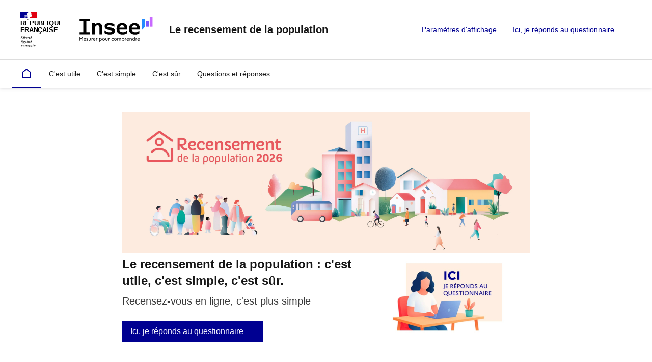

--- FILE ---
content_type: image/svg+xml
request_url: https://le-recensement-et-moi.fr/illu-questions.svg
body_size: 12022
content:
<svg width="486" height="208" viewBox="0 0 486 208" fill="none" xmlns="http://www.w3.org/2000/svg">
<path d="M242.935 174.175C281.308 174.175 312.416 142.974 312.416 104.485C312.416 65.9966 281.308 34.7954 242.935 34.7954C204.562 34.7954 173.454 65.9966 173.454 104.485C173.454 142.974 204.562 174.175 242.935 174.175Z" fill="#FFCA00"/>
<path d="M310.761 191.259C308.304 186.627 289.492 175.694 279.787 174.441C257.021 171.492 241.661 184.93 202.706 179.369C189.966 177.551 177.48 184.055 174.713 191.879" fill="#E5E5F4"/>
<path d="M311.443 192.485H174.057C173.884 192.485 173.75 192.215 173.75 191.865C173.75 191.529 173.884 191.246 174.057 191.246H311.443C311.616 191.246 311.75 191.516 311.75 191.865C311.75 192.216 311.616 192.485 311.443 192.485Z" fill="#0B0096"/>
<path d="M255.185 61.4053C253.993 60.901 247.47 66.4136 247.9 67.5307C248.329 68.6477 246.254 81.3793 246.254 81.3793L234.926 76.707C234.771 76.4666 233.066 73.8484 232.875 73.3558C232.673 72.8275 230.848 72.3467 230.168 72.695C229.488 73.0434 231.086 73.5599 231.23 73.7042C231.599 74.0883 230.729 74.5328 230.729 74.5328C230.729 74.5328 230.836 75.7219 230.526 74.8811C230.217 74.0402 229.346 75.746 229.561 76.2145C229.966 77.1392 233.042 78.2322 233.505 78.2445C233.505 78.2445 245.036 87.877 249.686 89.2703C250.485 89.5107 251.797 83.8656 253.383 80.0101C254.97 76.1404 258.929 62.9884 255.185 61.4053Z" fill="#C08C65"/>
<path d="M284.315 167.832C284.315 167.832 286.02 169.5 286.056 170.114C286.093 170.729 286.211 177.297 285.508 177.91C284.816 178.522 282.777 178.955 283.433 179.651C283.934 180.168 287.737 180.06 290.265 179.916C291.005 179.88 291.921 173.946 292.221 173.07C292.65 171.808 293.676 168.949 293.292 168.073C293.101 167.641 292.207 166.764 290.943 165.935C289.608 165.07 288.332 163.139 288.332 163.139L284.315 167.832Z" fill="#F48C7F"/>
<path d="M266.691 171.726C266.691 171.726 268.217 176.062 268.217 176.074C268.324 176.761 268.778 178.452 268.778 179.077C268.778 181.419 258.285 177.083 260.634 176.05C261.155 175.65 261.498 175.059 261.588 174.405C261.695 173.178 260.705 171.63 260.705 171.63L266.691 171.726Z" fill="#F7A491"/>
<path d="M250.236 91.0702C250.236 91.0702 249.473 98.8292 249.473 98.9494C249.473 111.513 247.005 136.037 247.47 138.405C248.615 144.171 260.956 173.549 260.956 173.549L267.621 172.745L258.929 137.565L262.124 123.404L266.654 95.4182L250.236 91.0702Z" fill="#3558A2"/>
<path d="M272.629 97.9388L273.895 105.301L277.318 135.593L290.363 165.2C290.363 165.2 288.527 169.512 285.82 170.113L265.057 139.726L252.168 100.833L252.621 92.199L272.629 97.9388Z" fill="#3558A2"/>
<path d="M247.184 72.4654L256.83 73.5344C256.83 73.5344 257.259 65.8956 257.259 62.256C257.259 57.8358 256.889 52.1427 256.353 52.2629C254.862 52.6112 252.883 53.452 251.667 55.0857C248.364 59.5293 247.184 72.4654 247.184 72.4654Z" fill="#F5B4AE"/>
<path d="M252.12 61.4749C251.929 62.8201 248.376 99.4655 248.376 99.4655C265.212 107.658 274.513 100.931 274.513 100.931C274.513 100.931 273.965 75.2033 274.62 71.6962C275.061 69.3782 275.598 53.9799 274.107 53.5477C271.987 52.89 269.812 52.4237 267.609 52.1544C265.57 51.9381 257.64 51.8184 256.222 52.2986C254.023 54.9069 252.601 58.0879 252.12 61.4749Z" fill="#F5B4AE"/>
<path d="M225.673 71.915C225.906 71.512 226.094 71.0842 226.234 70.6395L245.097 82.0018C246.254 82.6985 246.885 83.7915 246.492 84.4523C246.099 85.1131 244.847 85.0768 243.691 84.3802L224.827 73.0179C225.148 72.6829 225.432 72.313 225.673 71.915Z" fill="#3558A2"/>
<path d="M256.639 91.2145L257.331 90.0371C258.022 88.8597 258.058 87.5989 257.414 87.2265L245.956 80.3427C245.312 79.9586 244.238 80.6071 243.559 81.784L242.868 82.9614C242.176 84.1388 242.14 85.3996 242.784 85.772L254.243 92.6563C254.874 93.0399 255.948 92.3914 256.639 91.2145Z" fill="#417DC4"/>
<path d="M257.331 88.8361C257.879 88.3318 254.35 88.3456 254.243 87.671C254.135 86.9965 256.353 87.0946 257.689 86.4701C259.036 85.8323 261.003 86.2537 261.003 86.2537C261.003 86.2537 274.348 79.9743 274.406 79.3473C274.464 78.7204 273.75 70.2068 271.866 65.9309C270.22 62.1834 269.982 52.5989 269.982 52.5989C269.982 52.5989 276.958 53.6782 278.639 57.4635C280.869 62.4841 284.029 80.1882 281.525 83.7434C279.092 87.1907 263.961 89.3768 262.637 89.5568C261.767 90.4335 259.323 92.8476 258.571 93.2921C257.653 93.8317 254.637 94.0849 253.324 92.6543C252.013 91.214 256.782 89.3522 257.331 88.8361Z" fill="#C08C65"/>
<path d="M290.861 165.91C290.861 165.91 286.938 177.032 285.412 177.561C285.007 177.705 283.051 178.065 282.681 178.93C282.626 179.308 282.626 179.693 282.681 180.071H290.849C290.849 180.071 291.886 175.171 292.291 173.021C292.291 173.021 294.449 167.76 294.211 167.281C293.959 166.811 290.861 165.91 290.861 165.91Z" fill="#000091"/>
<path d="M269.374 179.843L268.17 176.024C268.17 176.024 265.642 177.103 264.39 176.924C263.135 176.688 261.894 176.387 260.669 176.024C255.637 177.692 251.513 178.498 252.263 179.843H269.373H269.374Z" fill="#000091"/>
<path d="M265.356 45.068L266.441 52.2746C266.441 52.2746 262.47 60.8505 260.11 60.1175C258.118 59.493 259.347 51.9023 259.347 51.9023C259.347 51.9023 260.432 47.8187 260.11 45.7887C259.787 43.7351 265.356 45.068 265.356 45.068Z" fill="#C08C65"/>
<path d="M260.109 45.7769C259.787 43.7351 265.356 45.0685 265.356 45.0685L265.453 45.669C265.312 46.0392 265.106 46.381 264.845 46.6781C263.554 48.01 261.812 48.8032 259.966 48.9C260.157 47.8706 260.205 46.8196 260.109 45.7769Z" fill="#8A614B"/>
<path d="M266.274 34.8713C266.429 34.8115 267.54 43.0748 265.439 45.357C263.341 47.6269 259.251 48.3716 257.784 46.5834C256.162 44.6015 256.246 35.7137 259.501 33.3716C262.768 31.0394 266.274 34.8713 266.274 34.8713Z" fill="#C08C65"/>
<path d="M260.753 28.9495C262.579 29.3468 264.239 30.2985 265.511 31.6761C266.655 31.8081 268.218 32.4449 269.815 35.1352C271.794 38.426 270.328 42.0774 268.026 43.8793C265.725 45.6689 265.761 47.7348 265.761 47.7348L265.405 46.6658C265.126 45.8566 265.029 44.9954 265.119 44.1437C265.168 43.6238 265.293 43.114 265.488 42.6303C266.037 41.4293 264.296 40.6366 263.807 39.6377C263.426 38.869 263.414 37.1157 262.818 35.8544L262.114 34.8816C262.114 34.8816 260.481 33.5962 258.883 33.9686C257.284 34.3306 257.51 28.2892 260.753 28.9495Z" fill="#000091"/>
<path d="M263.913 41.1178C263.902 42.1269 264.355 42.9555 264.927 42.9673C265.499 42.9791 265.988 42.1628 265.998 41.1522C266.009 40.1416 265.557 39.3144 264.985 39.3027C264.414 39.3027 263.925 40.1072 263.913 41.1178Z" fill="#C08C65"/>
<path d="M260.503 43.4467L257.343 43.2784C257.36 43.6379 257.515 43.9766 257.775 44.223C258.036 44.4695 258.381 44.6045 258.738 44.5995C260.431 44.7438 260.503 43.4467 260.503 43.4467Z" fill="white"/>
<path d="M220.097 50.663C212.823 46.2808 203.422 48.6309 199.099 55.9121C194.775 63.1934 197.167 72.6485 204.441 77.0307C211.714 81.4129 221.116 79.0628 225.439 71.7816C229.762 64.5003 227.371 55.0453 220.097 50.663Z" fill="#E5E5F4"/>
<path d="M197.377 54.8683C199.122 51.8857 201.707 49.4922 204.804 47.9913C207.901 46.4903 211.371 45.9494 214.773 46.4372C218.176 46.9251 221.358 48.4196 223.916 50.7314C226.475 53.0432 228.294 56.0681 229.143 59.4226C229.993 62.7772 229.834 66.3102 228.688 69.5739C227.542 72.8376 225.459 75.6849 222.704 77.7548C219.949 79.8247 216.646 81.0241 213.214 81.2008C209.781 81.3774 206.374 80.5235 203.424 78.7473C201.47 77.5798 199.764 76.0359 198.402 74.2038C197.04 72.3717 196.051 70.2874 195.489 68.0698C194.927 65.8523 194.805 63.545 195.129 61.2798C195.453 59.0146 196.217 56.836 197.377 54.8683ZM225.434 71.7678C227.011 69.1503 227.78 66.1204 227.644 63.0622C227.509 60.0039 226.475 57.0551 224.673 54.5894C222.872 52.1238 220.384 50.2525 217.526 49.2126C214.668 48.1728 211.567 48.0114 208.617 48.7487C205.668 49.4861 203.002 51.0891 200.958 53.3545C198.914 55.6198 197.583 58.4456 197.135 61.4735C196.688 64.5014 197.142 67.595 198.442 70.3622C199.742 73.1294 201.828 75.4456 204.436 77.017C206.157 78.062 208.065 78.7551 210.052 79.0569C212.039 79.3587 214.065 79.2631 216.015 78.7757C217.965 78.2883 219.801 77.4187 221.417 76.2164C223.033 75.0141 224.398 73.5028 225.434 71.7688V71.7678Z" fill="#417DC4"/>
<path d="M198.283 55.4094C199.922 52.6084 202.35 50.3606 205.258 48.9512C208.167 47.5417 211.426 47.034 214.621 47.4924C217.817 47.9508 220.805 49.3547 223.208 51.526C225.61 53.6974 227.318 56.5385 228.116 59.689C228.913 62.8395 228.764 66.1576 227.687 69.2226C226.61 72.2875 224.653 74.9613 222.066 76.9049C219.478 78.8485 216.376 79.9743 213.153 80.1397C209.929 80.3051 206.729 79.5026 203.959 77.8338C202.124 76.7378 200.521 75.288 199.242 73.5674C197.963 71.8469 197.034 69.8893 196.507 67.8067C195.979 65.7241 195.865 63.5572 196.17 61.4299C196.475 59.3027 197.193 57.2569 198.283 55.4094ZM225.434 71.7683C227.01 69.1509 227.779 66.1209 227.644 63.0627C227.508 60.0044 226.474 57.0556 224.673 54.5899C222.872 52.1243 220.384 50.253 217.526 49.2131C214.667 48.1733 211.567 48.0119 208.617 48.7492C205.667 49.4866 203.001 51.0896 200.957 53.355C198.913 55.6204 197.583 58.4461 197.135 61.474C196.687 64.5019 197.142 67.5955 198.442 70.3627C199.741 73.1299 201.828 75.4461 204.436 77.0175C206.157 78.0624 208.065 78.7555 210.052 79.0572C212.038 79.3589 214.065 79.2633 216.015 78.7758C217.965 78.2883 219.8 77.4186 221.417 76.2162C223.033 75.0138 224.398 73.5024 225.434 71.7683Z" fill="#3558A2"/>
<path d="M282.431 72.1652L272.856 73.3916C272.856 73.3916 270.853 65.6684 269.899 62.3654C268.564 57.7171 267.955 52.6607 269.982 52.5886C283.063 52.1426 282.431 72.1652 282.431 72.1652Z" fill="#F5B4AE"/>
<path d="M231.408 74.7114C231.408 73.0659 230.824 74.3272 230.621 74.6623C230.931 72.9207 230.108 74.1457 229.858 74.5544C229.684 74.7885 229.566 75.0596 229.512 75.347C229.458 75.6343 229.471 75.9303 229.548 76.212C230.979 77.1368 233.006 78.218 233.078 77.8334C233.162 77.4611 232.899 74.8409 232.591 74.6383C232.282 74.4357 232.197 75.8274 232.197 75.8274C232.195 75.1195 232.052 73.0537 231.408 74.7114Z" fill="#C08C65"/>
<path d="M212.352 71.2518C212.2 71.0327 212.005 70.8479 211.778 70.7093C211.551 70.5707 211.298 70.4813 211.035 70.4469C210.769 70.3998 210.497 70.4065 210.233 70.4665C209.97 70.5266 209.721 70.6388 209.502 70.7966C209.284 70.9519 209.099 71.1495 208.959 71.3779C208.818 71.6063 208.724 71.8608 208.683 72.1263C208.642 72.3918 208.654 72.6629 208.718 72.9237C208.783 73.1844 208.899 73.4295 209.059 73.6444C209.215 73.8633 209.413 74.0489 209.641 74.1907C209.869 74.3325 210.122 74.4277 210.387 74.4708C210.648 74.5182 210.916 74.5109 211.174 74.4491C211.432 74.3874 211.675 74.2727 211.887 74.112C212.102 73.9524 212.283 73.7506 212.419 73.5188C212.554 73.287 212.641 73.0299 212.676 72.7631C212.73 72.5024 212.729 72.2332 212.673 71.9729C212.617 71.7126 212.508 71.4669 212.352 71.2518ZM218.333 55.3738C217.219 54.1043 215.684 53.2883 214.015 53.0791C212.858 52.8914 211.673 52.9846 210.56 53.3509C209.46 53.6977 208.483 54.3544 207.742 55.2434C207.316 55.7328 207.032 56.3311 206.922 56.9725C206.841 57.4055 206.929 57.8532 207.17 58.2215C207.285 58.3985 207.438 58.5478 207.617 58.6586C207.796 58.7695 207.997 58.8393 208.206 58.863C208.488 58.8958 208.773 58.8583 209.037 58.7537C209.3 58.6491 209.534 58.4808 209.718 58.2635L211.089 56.9146C211.421 56.6838 211.796 56.5226 212.191 56.4403C212.586 56.3581 212.993 56.3566 213.389 56.4359C214.09 56.5196 214.738 56.8556 215.214 57.3822C215.439 57.6424 215.6 57.9518 215.687 58.2858C215.773 58.6199 215.78 58.9695 215.709 59.3072C215.671 59.6963 215.549 60.0723 215.351 60.4089C215.154 60.7454 214.885 61.0344 214.565 61.2556C213.888 61.6261 213.142 61.852 212.373 61.9191C211.835 61.9626 211.312 62.122 210.84 62.3868C210.691 62.5119 210.569 62.6659 210.48 62.8396C210.391 63.0132 210.337 63.2031 210.322 63.398L209.869 66.2362C209.773 66.7443 209.853 67.2701 210.095 67.7261C210.218 67.9387 210.388 68.1193 210.593 68.2535C210.797 68.3876 211.03 68.4715 211.272 68.4984C211.657 68.5898 212.061 68.5334 212.407 68.3403C212.752 68.1472 213.014 67.8313 213.14 67.4543C213.361 66.7002 213.52 65.929 213.615 65.1486C215.058 65.1497 216.457 64.6504 217.578 63.7347C218.661 62.7931 219.358 61.4788 219.532 60.0481C219.701 59.2284 219.681 58.3807 219.473 57.5701C219.265 56.7596 218.875 56.008 218.333 55.3733V55.3738Z" fill="#3558A2"/>
<mask id="mask0_110_678" style="mask-type:luminance" maskUnits="userSpaceOnUse" x="148" y="12" width="162" height="159">
<path d="M309.261 12.3179H148.239V170.652H309.261V12.3179Z" fill="white"/>
</mask>
<g mask="url(#mask0_110_678)">
<path d="M228.047 48.0435C229.663 48.9596 231.349 49.7347 233.176 50.2279C236.618 51.2144 240.201 51.6372 243.784 51.4963C245.611 51.4258 247.508 51.144 249.264 50.6507C247.648 49.7347 245.962 48.9596 244.136 48.4663C242.45 47.973 240.623 47.6207 238.867 47.4093C237.11 47.1979 235.284 47.1275 233.527 47.1979C231.63 47.1979 229.804 47.4798 228.047 48.0435Z" fill="#000091"/>
<path d="M226.432 42.5472C228.047 41.9835 229.593 41.2788 230.998 40.2923C233.738 38.4602 236.127 36.2054 238.023 33.5277C239.077 32.1889 239.85 30.6386 240.482 29.0179C238.866 29.5817 237.321 30.2863 235.916 31.2728C233.176 33.1049 230.858 35.4302 228.89 38.0374C227.837 39.4467 226.994 40.997 226.432 42.5472Z" fill="#000091"/>
<path d="M221.444 37.967C222.497 36.6282 223.27 35.2189 223.903 33.5982C225.097 30.6387 225.729 27.4678 225.799 24.2969C225.87 22.6057 225.659 20.985 225.237 19.3643C224.184 20.7032 223.411 22.1124 222.778 23.7331C221.584 26.6927 220.952 29.8636 220.882 33.0345C220.811 34.6552 221.022 36.3464 221.444 37.967Z" fill="#000091"/>
</g>
</svg>


--- FILE ---
content_type: image/svg+xml
request_url: https://le-recensement-et-moi.fr/illu-sur.svg
body_size: 9788
content:
<svg width="486" height="208" viewBox="0 0 486 208" fill="none" xmlns="http://www.w3.org/2000/svg">
<path d="M239.861 182.875C277.757 182.875 308.479 152.154 308.479 114.258C308.479 76.361 277.757 45.6398 239.861 45.6398C201.964 45.6398 171.243 76.361 171.243 114.258C171.243 152.154 201.964 182.875 239.861 182.875Z" fill="#FFCA00"/>
<mask id="mask0_110_804" style="mask-type:luminance" maskUnits="userSpaceOnUse" x="153" y="19" width="160" height="157">
<path d="M312.346 19.4589H153.321V175.304H312.346V19.4589Z" fill="white"/>
</mask>
<g mask="url(#mask0_110_804)">
<path d="M217.066 94.3699H193.517V131.995H217.066V94.3699Z" fill="#ECEEF7"/>
</g>
<mask id="mask1_110_804" style="mask-type:luminance" maskUnits="userSpaceOnUse" x="153" y="19" width="160" height="157">
<path d="M312.346 19.4589H153.321V175.304H312.346V19.4589Z" fill="white"/>
</mask>
<g mask="url(#mask1_110_804)">
<path d="M213.615 40.6397C218.961 45.1736 222.412 51.5346 223.495 58.437L225.39 71.0913L230.533 70.347C232.157 70.0763 233.713 71.2267 233.984 72.9184L242.51 129.153C242.781 130.777 241.631 132.333 240.007 132.604L171.727 142.89C170.983 143.025 170.171 142.822 169.562 142.416C168.885 141.942 168.411 141.198 168.276 140.386L159.817 84.1517C159.546 82.5276 160.697 80.9712 162.389 80.7005L167.532 79.9562L165.637 67.3018C163.133 51.2639 174.163 36.3088 190.133 33.8727C198.592 32.5869 207.186 35.0907 213.615 40.6397ZM211.585 73.2568L209.69 60.6024C208.404 52.2113 200.69 46.3917 192.299 47.6097C183.908 48.8278 178.156 56.6099 179.374 65.001C179.374 65.0687 179.374 65.1364 179.374 65.204L181.269 77.8584L211.585 73.2568ZM206.307 109.054C209.555 105.942 209.69 100.731 206.577 97.4828C203.465 94.2346 198.254 94.0993 195.006 97.2121C191.758 100.325 191.622 105.536 194.735 108.784C195.412 109.46 196.156 110.002 196.968 110.408L198.795 122.385C198.931 123.401 199.946 124.145 200.961 124.01L206.51 123.13C207.525 122.995 208.269 121.979 208.134 120.964L206.307 109.054Z" fill="#000091"/>
<mask id="mask2_110_804" style="mask-type:luminance" maskUnits="userSpaceOnUse" x="61" y="-48" width="247" height="162">
<path d="M297.461 -47.6519C240.009 -11.3129 186.076 -27.4184 180.121 -29.9899L180.053 -30.0576C172.813 -25.5913 127.203 5.60471 61.3595 -12.1926C61.3595 -12.1926 65.2844 47.0866 90.9314 106.434C127.203 114.216 164.557 115.366 201.234 109.817C238.047 104.268 273.574 92.0874 305.988 73.8164C312.281 9.7326 297.461 -47.6519 297.461 -47.6519Z" fill="white"/>
</mask>
<g mask="url(#mask2_110_804)">
<path d="M213.618 40.6579C218.964 45.1918 222.415 51.5528 223.498 58.4552L225.392 71.1096L230.535 70.3652C232.159 70.0945 233.716 71.2449 233.987 72.9366L242.513 129.171C242.784 130.795 241.633 132.351 240.009 132.622L171.798 142.908C171.053 143.043 170.241 142.84 169.632 142.434C168.955 141.96 168.482 141.216 168.346 140.404L159.82 84.1699C159.549 82.5458 160.7 80.9894 162.391 80.7187L167.534 79.9744L165.64 67.32C163.203 51.3498 174.234 36.3947 190.204 33.9585C198.595 32.6051 207.189 35.0413 213.618 40.6579ZM211.588 73.2073L209.693 60.553C208.475 52.1619 200.693 46.4099 192.302 47.6279C183.911 48.846 178.159 56.6281 179.377 65.0192C179.377 65.0869 179.377 65.1546 179.377 65.2222L181.271 77.8766L211.588 73.2073ZM206.309 109.073C209.558 105.96 209.693 100.749 206.58 97.501C203.467 94.2528 198.257 94.1175 195.008 97.2303C191.76 100.343 191.625 105.554 194.738 108.802C195.414 109.479 196.159 110.02 196.971 110.426L198.798 122.404C198.933 123.419 199.948 124.163 200.963 124.028L206.512 123.148C207.527 123.013 208.272 121.998 208.136 120.983L206.309 109.073Z" fill="#000091"/>
</g>
<mask id="mask3_110_804" style="mask-type:luminance" maskUnits="userSpaceOnUse" x="61" y="-48" width="247" height="162">
<path d="M297.461 -47.6519C240.009 -11.3129 186.076 -27.4184 180.121 -29.9899L180.053 -30.0576C172.813 -25.5913 127.203 5.60471 61.3595 -12.1926C61.3595 -12.1926 65.2844 47.0866 90.9314 106.434C127.203 114.216 164.557 115.366 201.234 109.817C238.047 104.268 273.574 92.0874 305.988 73.8164C312.281 9.7326 297.461 -47.6519 297.461 -47.6519Z" fill="white"/>
</mask>
<g mask="url(#mask3_110_804)">
<path d="M231.753 70.4329L236.017 72.5984L230.062 75.0345L229.52 71.448L231.753 70.4329Z" fill="#000091"/>
</g>
</g>
<path d="M169.551 142.408L173.544 144.506L181.664 129.619L163.732 86.242L159.739 84.1442L169.551 142.408Z" fill="#000091"/>
<path d="M217.597 42.7299C222.943 47.2639 226.395 53.6249 227.477 60.5273L229.372 73.1816L234.515 72.4372C236.139 72.1665 237.695 73.3169 237.966 75.0087L246.493 131.243C246.763 132.867 245.613 134.423 243.989 134.694L175.777 145.048C175.033 145.183 174.221 144.98 173.612 144.574C172.935 144.1 172.461 143.356 172.326 142.544L163.799 86.3096C163.529 84.6856 164.679 83.1291 166.371 82.8585L171.514 82.1141L169.619 69.4597C167.183 53.4219 178.213 38.5344 194.251 36.0983C202.575 34.6772 211.169 37.181 217.597 42.7299ZM215.567 75.2794L213.673 62.625C212.454 54.2339 204.672 48.4819 196.281 49.7C187.89 50.9181 182.138 58.7001 183.356 67.0913C183.356 67.1589 183.356 67.2266 183.356 67.2943L185.251 79.9486L215.567 75.2794ZM210.289 111.145C213.537 108.032 213.673 102.821 210.56 99.573C207.447 96.3249 202.236 96.1895 198.988 99.3024C195.74 102.415 195.605 107.626 198.717 110.874C199.394 111.551 200.138 112.092 200.95 112.498L202.778 124.476C202.913 125.491 203.928 126.235 204.943 126.1L210.492 125.288C211.507 125.152 212.251 124.137 212.116 123.122L210.289 111.145Z" fill="#F5B4AE"/>
<mask id="mask4_110_804" style="mask-type:luminance" maskUnits="userSpaceOnUse" x="65" y="0" width="247" height="116">
<path d="M301.441 0.739258C243.989 26.6185 190.056 15.1487 184.101 13.3174L184.033 13.2692C176.792 16.4499 131.182 38.6666 65.3391 25.992C65.3391 25.992 69.264 68.2084 94.9111 110.473C131.182 116.015 168.536 116.834 205.214 112.883C242.026 108.931 277.553 100.256 309.967 87.2444C316.261 41.6063 301.441 0.739258 301.441 0.739258Z" fill="white"/>
</mask>
<g mask="url(#mask4_110_804)">
<path d="M217.597 42.7299C222.943 47.2639 226.395 53.6249 227.477 60.5273L229.372 73.1816L234.515 72.4372C236.139 72.1665 237.695 73.3169 237.966 75.0087L246.493 131.243C246.763 132.867 245.613 134.423 243.989 134.694L175.777 145.048C175.033 145.183 174.221 144.98 173.612 144.574C172.935 144.1 172.461 143.356 172.326 142.544L163.799 86.3096C163.529 84.6856 164.679 83.1291 166.371 82.8585L171.514 82.1141L169.619 69.4597C167.183 53.4219 178.213 38.5344 194.251 36.0983C202.575 34.6772 211.169 37.181 217.597 42.7299ZM215.567 75.2794L213.673 62.625C212.454 54.2339 204.672 48.4819 196.281 49.7C187.89 50.9181 182.138 58.7001 183.356 67.0913C183.356 67.1589 183.356 67.2266 183.356 67.2943L185.251 79.9486L215.567 75.2794ZM210.289 111.145C213.537 108.032 213.673 102.821 210.56 99.573C207.447 96.3249 202.236 96.1895 198.988 99.3024C195.74 102.415 195.605 107.626 198.717 110.874C199.394 111.551 200.138 112.092 200.95 112.498L202.778 124.476C202.913 125.491 203.928 126.235 204.943 126.1L210.492 125.288C211.507 125.152 212.251 124.137 212.116 123.122L210.289 111.145Z" fill="#465F9D"/>
</g>
<mask id="mask5_110_804" style="mask-type:luminance" maskUnits="userSpaceOnUse" x="153" y="19" width="160" height="157">
<path d="M312.346 19.4589H153.321V175.304H312.346V19.4589Z" fill="white"/>
</mask>
<g mask="url(#mask5_110_804)">
<path d="M171.457 81.9862L185.261 79.8885C185.261 79.8885 173.825 77.7907 169.562 69.7379L171.457 81.9862Z" fill="#869ECE"/>
</g>
<mask id="mask6_110_804" style="mask-type:luminance" maskUnits="userSpaceOnUse" x="153" y="19" width="160" height="157">
<path d="M312.346 19.4589H153.321V175.304H312.346V19.4589Z" fill="white"/>
</mask>
<g mask="url(#mask6_110_804)">
<path d="M215.578 75.2869L229.382 73.1891C229.382 73.1891 217.946 71.0913 213.683 63.0386L215.578 75.2869Z" fill="#869ECE"/>
</g>
<mask id="mask7_110_804" style="mask-type:luminance" maskUnits="userSpaceOnUse" x="153" y="19" width="160" height="157">
<path d="M312.346 19.4589H153.321V175.304H312.346V19.4589Z" fill="white"/>
</mask>
<g mask="url(#mask7_110_804)">
<path d="M232.089 54.6475C233.646 55.5948 235.405 56.2715 237.164 56.7452C240.548 57.6926 244.134 58.1663 247.653 58.031C249.48 57.9633 251.307 57.6926 253.067 57.1513C251.51 56.2039 249.751 55.5272 247.992 54.9858C246.3 54.5121 244.54 54.1738 242.781 53.9708C241.022 53.7677 239.262 53.7001 237.503 53.7677C235.676 53.8354 233.849 54.1061 232.089 54.6475Z" fill="#000091"/>
<path d="M230.533 49.2337C232.157 48.6924 233.645 47.948 235.067 47.0006C237.773 45.1735 240.074 42.9404 242.037 40.3689C243.052 39.0155 243.864 37.5268 244.473 35.9703C242.849 36.5117 241.36 37.2561 239.939 38.2035C237.232 40.0306 234.931 42.2637 233.036 44.8352C231.886 46.1886 231.074 47.6773 230.533 49.2337Z" fill="#000091"/>
<path d="M225.593 44.6998C226.608 43.4141 227.42 41.993 228.029 40.4366C229.179 37.5268 229.856 34.4139 229.924 31.3011C229.991 29.677 229.788 27.9853 229.382 26.4288C228.367 27.7146 227.555 29.1356 226.946 30.6921C225.796 33.6019 225.119 36.7147 225.051 39.8276C224.984 41.4517 225.187 43.1434 225.593 44.6998Z" fill="#000091"/>
</g>
<path d="M329.161 150.147H261.49V104.537C261.49 104.199 261.761 103.928 262.1 103.928H328.552C328.89 103.928 329.161 104.199 329.161 104.537V150.147Z" fill="#869ECE"/>
<path d="M322.597 109.071H268.054V144.937H322.597V109.071Z" fill="white"/>
<path d="M329.161 150.147H261.49L241.189 161.516H308.792L329.161 150.147Z" fill="#869ECE"/>
<path d="M308.792 161.516H241.189V165.17H308.792V161.516Z" fill="#000091"/>
<path d="M308.792 165.373V161.516L329.093 150.147V154.343" fill="#E5E5F4"/>
<path d="M283.807 125.014H274.942C273.927 125.014 273.115 124.202 273.115 123.187V115.947C273.115 114.999 273.927 114.187 274.942 114.187H283.807C284.822 114.187 285.566 114.999 285.634 116.014V123.255C285.566 124.202 284.754 125.014 283.807 125.014ZM274.942 115.405C274.604 115.405 274.401 115.676 274.401 115.947V123.187C274.401 123.526 274.671 123.729 274.942 123.729H283.807C284.145 123.729 284.348 123.458 284.348 123.187V116.014C284.348 115.676 284.077 115.473 283.807 115.473H274.942V115.405Z" fill="#000091"/>
<path d="M282.571 116.546L277.799 121.719L278.695 122.545L283.466 117.372L282.571 116.546Z" fill="#000091"/>
<path d="M277.124 119.752L276.308 120.656L278.567 122.697L279.384 121.793L277.124 119.752Z" fill="#000091"/>
<path d="M283.807 139.871H274.942C273.927 139.871 273.115 139.059 273.115 138.044V130.804C273.115 129.856 273.927 129.044 274.942 129.044H283.807C284.822 129.044 285.566 129.856 285.634 130.871V138.112C285.566 139.059 284.754 139.871 283.807 139.871ZM274.942 130.262C274.604 130.262 274.401 130.533 274.401 130.804V138.044C274.401 138.383 274.671 138.586 274.942 138.586H283.807C284.145 138.586 284.348 138.315 284.348 138.044V130.871C284.348 130.533 284.077 130.33 283.807 130.33H274.942V130.262Z" fill="#000091"/>
<path d="M282.563 131.409L277.792 136.582L278.687 137.408L283.459 132.235L282.563 131.409Z" fill="#000091"/>
<path d="M277.117 134.614L276.3 135.518L278.56 137.559L279.376 136.655L277.117 134.614Z" fill="#000091"/>
<path d="M319.01 119.019H290.25V120.237H319.01V119.019Z" fill="#000091"/>
<path d="M319.01 122.335H290.25V123.553H319.01V122.335Z" fill="#000091"/>
<path d="M319.01 133.839H290.25V135.057H319.01V133.839Z" fill="#000091"/>
<path d="M319.01 136.951H290.25V138.17H319.01V136.951Z" fill="#000091"/>
</svg>


--- FILE ---
content_type: image/svg+xml
request_url: https://le-recensement-et-moi.fr/illu-simple.svg
body_size: 28890
content:
<svg width="486" height="208" viewBox="0 0 486 208" fill="none" xmlns="http://www.w3.org/2000/svg">
<path d="M240.512 187.493C278.885 187.493 309.993 156.292 309.993 117.803C309.993 79.3144 278.885 48.1133 240.512 48.1133C202.138 48.1133 171.031 79.3144 171.031 117.803C171.031 156.292 202.138 187.493 240.512 187.493Z" fill="#FFCA00"/>
<mask id="mask0_79_35446" style="mask-type:luminance" maskUnits="userSpaceOnUse" x="171" y="21" width="162" height="160">
<path d="M332.665 21.9651H171.643V180.3H332.665V21.9651Z" fill="white"/>
</mask>
<g mask="url(#mask0_79_35446)">
<path d="M251.452 57.6908C253.068 58.6068 254.754 59.3819 256.58 59.8752C260.023 60.8617 263.606 61.2845 267.189 61.1436C269.015 61.0731 270.912 60.7912 272.668 60.298C271.053 59.3819 269.366 58.6068 267.54 58.1136C265.854 57.6203 264.027 57.268 262.271 57.0566C260.514 56.8452 258.688 56.7747 256.932 56.8452C255.035 56.8452 253.208 57.1271 251.452 57.6908Z" fill="#000091"/>
<path d="M249.836 52.1945C251.452 51.6308 252.997 50.9261 254.402 49.9396C257.142 48.1075 259.531 45.8526 261.428 43.175C262.481 41.8361 263.254 40.2859 263.887 38.6652C262.271 39.2289 260.725 39.9336 259.32 40.9201C256.58 42.7522 254.262 45.0775 252.295 47.6847C251.241 49.094 250.398 50.6443 249.836 52.1945Z" fill="#000091"/>
<path d="M244.848 47.6143C245.902 46.2755 246.674 44.8662 247.307 43.2455C248.501 40.286 249.133 37.1151 249.204 33.9441C249.274 32.253 249.063 30.6323 248.642 29.0116C247.588 30.3504 246.815 31.7597 246.183 33.3804C244.988 36.3399 244.356 39.5109 244.286 42.6818C244.216 44.3025 244.426 45.9936 244.848 47.6143Z" fill="#000091"/>
</g>
<path d="M330.906 154.211H262.408V107.916C262.408 107.564 262.689 107.282 263.041 107.282H330.344C330.695 107.282 330.976 107.564 330.976 107.916L330.906 154.211Z" fill="#869ECE"/>
<path d="M324.232 112.496H269.012V148.927H324.232V112.496Z" fill="white"/>
<path d="M330.906 154.212H262.408L241.824 165.768H310.322L330.906 154.212Z" fill="#869ECE"/>
<path d="M310.251 165.768H241.824V169.502H310.251V165.768Z" fill="#000091"/>
<path d="M310.322 169.643V165.768L330.906 154.212V158.51" fill="#E5E5F4"/>
<path d="M284.976 128.695H275.983C275 128.695 274.157 127.85 274.157 126.863V119.535C274.157 118.549 275 117.703 275.983 117.703H284.976C285.96 117.703 286.803 118.549 286.803 119.535V126.863C286.803 127.85 285.96 128.695 284.976 128.695ZM275.983 118.971C275.632 118.971 275.421 119.253 275.421 119.535V126.863C275.421 127.216 275.702 127.427 275.983 127.427H284.976C285.327 127.427 285.538 127.145 285.538 126.863V119.535C285.538 119.183 285.257 118.971 284.976 118.971H275.983Z" fill="#000091"/>
<path d="M283.719 120.09L278.908 125.321L279.837 126.181L284.648 120.95L283.719 120.09Z" fill="#000091"/>
<path d="M278.255 123.306L277.407 124.248L279.701 126.326L280.549 125.385L278.255 123.306Z" fill="#000091"/>
<path d="M284.976 143.788H275.983C275 143.788 274.157 142.942 274.157 141.955V134.627C274.157 133.641 275 132.795 275.983 132.795H284.976C285.96 132.795 286.803 133.641 286.803 134.627V141.955C286.803 142.942 285.96 143.788 284.976 143.788ZM275.983 134.063C275.632 134.063 275.421 134.345 275.421 134.627V141.955C275.421 142.308 275.702 142.519 275.983 142.519H284.976C285.327 142.519 285.538 142.237 285.538 141.955V134.627C285.538 134.275 285.257 134.063 284.976 134.063H275.983Z" fill="#000091"/>
<path d="M283.708 135.187L278.897 140.418L279.827 141.278L284.638 136.047L283.708 135.187Z" fill="#000091"/>
<path d="M278.245 138.405L277.397 139.346L279.691 141.424L280.539 140.483L278.245 138.405Z" fill="#000091"/>
<path d="M320.579 122.573H291.493V123.841H320.579V122.573Z" fill="#000091"/>
<path d="M320.579 125.955H291.493V127.223H320.579V125.955Z" fill="#000091"/>
<path d="M320.579 137.652H291.493V138.921H320.579V137.652Z" fill="#000091"/>
<path d="M320.579 140.823H291.493V142.091H320.579V140.823Z" fill="#000091"/>
<path d="M246.255 101.328C246.255 101.328 247.52 93.7881 245.904 90.2648C244.288 86.7416 240.002 84.4162 240.002 82.1614C240.002 79.9065 242.04 73.4942 239.511 69.1254C239.511 69.1254 239.089 73.2828 238.316 74.2693C237.544 75.2558 232.485 79.4132 233.89 84.1344C235.295 88.926 240.635 89.5602 242.11 90.899C243.515 92.2378 245.272 92.0265 245.412 93.013C245.834 95.6202 245.974 98.2274 245.834 100.835L246.255 101.328Z" fill="#3C8F7C"/>
<path d="M238.387 74.1283C237.684 75.1149 232.556 79.2723 233.961 83.9934C235.366 88.785 240.705 89.4192 242.18 90.7581C243.656 92.0969 245.342 91.8855 245.482 92.872C245.904 95.4792 246.044 98.0864 245.904 100.694L246.115 100.975C246.325 99.3548 246.466 97.6636 246.466 96.0429C246.466 93.5062 245.974 92.5197 244.991 90.6171C244.007 88.7146 238.668 84.9799 237.263 82.9365C235.858 80.893 239.16 76.9469 239.792 75.1148C240.424 73.2828 239.581 69.0549 239.581 69.0549C239.581 69.0549 239.089 73.2123 238.387 74.1283Z" fill="#327F6B"/>
<path d="M159.492 128.95L242.883 121.622C244.358 121.41 245.482 120.142 245.412 118.662L244.077 59.2603C244.077 58.1328 243.164 57.1463 242.04 57.1463C241.97 57.1463 241.899 57.1463 241.829 57.1463L158.016 64.5451C156.752 64.6861 155.838 65.8135 155.909 67.0819L157.243 126.907C157.243 128.104 158.157 129.021 159.351 129.021C159.351 129.021 159.421 129.021 159.492 128.95Z" fill="#000091"/>
<path d="M156.681 72.2963L157.876 127.4C158.016 128.386 159 129.091 159.983 128.95L170.802 128.034L158.929 67.1523L156.681 72.2963Z" fill="#000091"/>
<path d="M166.517 85.2618L160.897 85.7551C160.124 85.8255 159.492 85.2618 159.421 84.4867C159.421 84.4162 159.421 84.3458 159.421 84.3458V78.4267C159.421 77.5811 160.054 76.8765 160.897 76.7356L166.517 76.2423C167.29 76.1718 167.922 76.7356 167.992 77.5107C167.992 77.5811 167.992 77.6516 167.992 77.6516V83.5707C167.992 84.4162 167.36 85.1209 166.517 85.2618Z" fill="#9BC1F9"/>
<path d="M178.671 84.2049L173.05 84.6981C172.278 84.7686 171.645 84.2049 171.575 83.4298C171.575 83.3593 171.575 83.2889 171.575 83.2889V77.3698C171.575 76.5242 172.207 75.8196 173.05 75.6786L178.671 75.1854C179.444 75.1149 180.076 75.6786 180.146 76.4538C180.146 76.5242 180.146 76.5947 180.146 76.5947V82.5137C180.146 83.3593 179.514 84.064 178.671 84.2049Z" fill="#9BC1F9"/>
<path d="M190.755 83.1479L185.134 83.6411C184.361 83.7116 183.729 83.1479 183.659 82.3728C183.659 82.3023 183.659 82.2318 183.659 82.2318V76.3128C183.659 75.4672 184.291 74.7626 185.134 74.6216L190.755 74.1284C191.527 74.0579 192.16 74.6216 192.23 75.3968C192.23 75.4672 192.23 75.5377 192.23 75.5377V81.4567C192.23 82.3023 191.598 83.007 190.755 83.1479Z" fill="#9BC1F9"/>
<path d="M202.908 82.0204L197.288 82.5137C196.515 82.5841 195.883 82.0204 195.813 81.2453C195.813 81.1748 195.813 81.1044 195.813 81.1044V75.1853C195.813 74.3397 196.445 73.6351 197.288 73.4942L202.908 73.0009C203.681 72.9304 204.313 73.4942 204.384 74.2693C204.384 74.3397 204.384 74.4102 204.384 74.4102V80.3293C204.384 81.2453 203.751 81.95 202.908 82.0204Z" fill="#9BC1F9"/>
<path d="M215.062 80.9635L209.442 81.4568C208.669 81.5272 208.037 80.9635 207.967 80.1884C207.967 80.1179 207.967 80.0475 207.967 80.0475V74.1284C207.967 73.2828 208.599 72.5782 209.442 72.4373L215.062 71.944C215.835 71.8735 216.467 72.4373 216.538 73.2124C216.538 73.2828 216.538 73.3533 216.538 73.3533V79.2723C216.538 80.1884 215.905 80.893 215.062 80.9635Z" fill="#9BC1F9"/>
<path d="M227.216 79.9064L221.596 80.3997C220.823 80.4702 220.191 79.9064 220.121 79.1313C220.121 79.0609 220.121 78.9904 220.121 78.9904V73.0713C220.121 72.2258 220.753 71.5211 221.596 71.3802L227.216 70.8869C227.989 70.8165 228.621 71.3802 228.692 72.1553C228.692 72.2258 228.692 72.2962 228.692 72.2962V78.2153C228.621 79.1313 227.989 79.836 227.216 79.9064Z" fill="#F47458"/>
<path d="M239.3 78.8495L233.68 79.3427C232.907 79.4132 232.275 78.8495 232.204 78.0744C232.204 78.0039 232.204 77.9334 232.204 77.9334V72.0144C232.204 71.1688 232.837 70.4642 233.68 70.3232L239.3 69.83C240.073 69.7595 240.705 70.3232 240.775 71.0984C240.775 71.1688 240.775 71.2393 240.775 71.2393V77.1583C240.775 78.0039 240.143 78.779 239.3 78.8495Z" fill="#F47458"/>
<path d="M166.517 98.7911L160.897 99.2843C160.124 99.3548 159.492 98.7911 159.421 98.016C159.421 97.9455 159.421 97.875 159.421 97.875V91.956C159.421 91.1104 160.054 90.4058 160.897 90.2648L166.517 89.7716C167.29 89.7011 167.922 90.2648 167.992 91.0399C167.992 91.1104 167.992 91.1809 167.992 91.1809V97.0999C167.922 97.9455 167.36 98.7206 166.517 98.7911Z" fill="#9BC1F9"/>
<path d="M178.601 97.7341L172.98 98.2274C172.207 98.2979 171.575 97.7341 171.505 96.959C171.505 96.8886 171.505 96.8181 171.505 96.8181V90.899C171.505 90.0535 172.137 89.3488 172.98 89.2079L178.601 88.7146C179.373 88.6442 180.006 89.2079 180.076 89.983C180.076 90.0535 180.076 90.1239 180.076 90.1239V96.043C180.076 96.8886 179.444 97.5932 178.601 97.7341Z" fill="#9BC1F9"/>
<path d="M190.755 96.6771L185.134 97.1703C184.361 97.2408 183.729 96.6771 183.659 95.9019C183.659 95.8315 183.659 95.761 183.659 95.761V89.842C183.659 88.9964 184.291 88.2917 185.134 88.1508L190.755 87.6576C191.527 87.5871 192.16 88.1508 192.23 88.9259C192.23 88.9964 192.23 89.0669 192.23 89.0669V94.9859C192.23 95.8315 191.598 96.5361 190.755 96.6771Z" fill="#9BC1F9"/>
<path d="M202.908 95.6201L197.288 96.1134C196.515 96.1838 195.883 95.6201 195.813 94.845C195.813 94.7745 195.813 94.7041 195.813 94.7041V88.785C195.813 87.9394 196.445 87.2348 197.288 87.0939L202.908 86.6006C203.681 86.5301 204.313 87.0939 204.384 87.869C204.384 87.9394 204.384 88.0099 204.384 88.0099V93.929C204.384 94.7745 203.751 95.4792 202.908 95.6201Z" fill="#9BC1F9"/>
<path d="M215.062 94.5632L209.442 95.0565C208.669 95.1269 208.037 94.5632 207.967 93.7881C207.967 93.7176 207.967 93.6472 207.967 93.6472V87.7281C207.967 86.8825 208.599 86.1779 209.442 86.0369L215.062 85.5437C215.835 85.4732 216.467 86.037 216.538 86.8121C216.538 86.8825 216.538 86.953 216.538 86.953V92.872C216.467 93.7176 215.835 94.4223 215.062 94.5632Z" fill="#9BC1F9"/>
<path d="M227.146 93.5062L221.526 93.9995C220.753 94.0699 220.121 93.5062 220.05 92.7311C220.05 92.6606 220.05 92.5902 220.05 92.5902V86.6711C220.05 85.8256 220.683 85.1209 221.526 84.98L227.146 84.4867C227.919 84.4163 228.551 84.98 228.621 85.7551C228.621 85.8256 228.621 85.896 228.621 85.896V91.8151C228.621 92.6606 227.989 93.3653 227.146 93.5062Z" fill="#F47458"/>
<path d="M239.3 92.3788L233.68 92.872C232.907 92.9425 232.275 92.3788 232.204 91.6036C232.204 91.5332 232.204 91.4627 232.204 91.4627V85.5437C232.204 84.6981 232.837 83.9934 233.68 83.8525L239.3 83.3592C240.073 83.2888 240.705 83.8525 240.775 84.6276C240.775 84.6981 240.775 84.7685 240.775 84.7685V90.6876C240.775 91.6036 240.143 92.3083 239.3 92.3788Z" fill="#F47458"/>
<path d="M178.601 111.263L172.98 111.757C172.207 111.827 171.575 111.263 171.505 110.488C171.505 110.418 171.505 110.347 171.505 110.347V104.428C171.505 103.583 172.137 102.878 172.98 102.737L178.601 102.244C179.373 102.173 180.006 102.737 180.076 103.512C180.076 103.583 180.076 103.653 180.076 103.653V109.572C180.076 110.488 179.444 111.193 178.601 111.263Z" fill="#9BC1F9"/>
<path d="M190.755 110.206L185.134 110.7C184.361 110.77 183.729 110.206 183.659 109.431C183.659 109.361 183.659 109.29 183.659 109.29V103.371C183.659 102.526 184.291 101.821 185.134 101.68L190.755 101.187C191.527 101.116 192.16 101.68 192.23 102.455C192.23 102.526 192.23 102.596 192.23 102.596V108.515C192.23 109.431 191.598 110.136 190.755 110.206Z" fill="#9BC1F9"/>
<path d="M202.908 109.149L197.288 109.643C196.515 109.713 195.883 109.149 195.813 108.374C195.813 108.304 195.813 108.233 195.813 108.233V102.314C195.813 101.469 196.445 100.764 197.288 100.623L202.908 100.13C203.681 100.059 204.313 100.623 204.384 101.398C204.384 101.469 204.384 101.539 204.384 101.539V107.458C204.313 108.304 203.681 109.079 202.908 109.149Z" fill="#9BC1F9"/>
<path d="M214.992 108.092L209.372 108.586C208.599 108.656 207.967 108.092 207.896 107.317C207.896 107.247 207.896 107.176 207.896 107.176V101.257C207.896 100.412 208.529 99.7072 209.372 99.5662L214.992 99.073C215.765 99.0025 216.397 99.5662 216.467 100.341C216.467 100.412 216.467 100.482 216.467 100.482V106.401C216.467 107.247 215.835 108.022 214.992 108.092Z" fill="#9BC1F9"/>
<path d="M227.146 107.036L221.526 107.529C220.753 107.599 220.121 107.036 220.05 106.26C220.05 106.19 220.05 106.119 220.05 106.119V100.2C220.05 99.3548 220.683 98.6502 221.526 98.5093L227.146 98.016C227.919 97.9456 228.551 98.5093 228.621 99.2844C228.621 99.3549 228.621 99.4253 228.621 99.4253V105.344C228.621 106.19 227.989 106.895 227.146 107.036Z" fill="#F47458"/>
<path d="M239.3 105.979L233.68 106.472C232.907 106.542 232.275 105.979 232.204 105.203C232.204 105.133 232.204 105.063 232.204 105.063V99.1435C232.204 98.2979 232.837 97.5932 233.68 97.4523L239.3 96.959C240.073 96.8886 240.705 97.4523 240.775 98.2274C240.775 98.2979 240.775 98.3683 240.775 98.3683V104.287C240.775 105.133 240.143 105.838 239.3 105.979Z" fill="#F47458"/>
<path d="M178.601 124.863L172.98 125.356C172.207 125.427 171.575 124.863 171.505 124.088C171.505 124.018 171.505 123.947 171.505 123.947V118.028C171.505 117.182 172.137 116.478 172.98 116.337L178.601 115.844C179.373 115.773 180.006 116.337 180.076 117.112C180.076 117.182 180.076 117.253 180.076 117.253V123.172C180.076 124.018 179.444 124.722 178.601 124.863Z" fill="#9BC1F9"/>
<path d="M190.755 123.806L185.134 124.299C184.361 124.37 183.729 123.806 183.659 123.031C183.659 122.961 183.659 122.89 183.659 122.89V116.971C183.659 116.125 184.291 115.421 185.134 115.28L190.755 114.787C191.527 114.716 192.16 115.28 192.23 116.055C192.23 116.125 192.23 116.196 192.23 116.196V122.115C192.16 122.961 191.527 123.665 190.755 123.806Z" fill="#9BC1F9"/>
<path d="M202.838 122.679L197.218 123.172C196.445 123.242 195.813 122.679 195.743 121.904C195.743 121.833 195.743 121.763 195.743 121.763V115.844C195.743 114.998 196.375 114.293 197.218 114.152L202.838 113.659C203.611 113.589 204.243 114.152 204.314 114.928C204.314 114.998 204.314 115.069 204.314 115.069V120.988C204.314 121.904 203.681 122.608 202.838 122.679Z" fill="#9BC1F9"/>
<path d="M214.992 121.622L209.372 122.115C208.599 122.185 207.967 121.622 207.896 120.847C207.896 120.776 207.896 120.706 207.896 120.706V114.787C207.896 113.941 208.529 113.236 209.372 113.095L214.992 112.602C215.765 112.532 216.397 113.095 216.467 113.871C216.467 113.941 216.467 114.011 216.467 114.011V119.931C216.467 120.847 215.835 121.551 214.992 121.622Z" fill="#9BC1F9"/>
<path d="M249.065 122.96L165.604 130.289C164.128 130.43 162.864 129.302 162.723 127.893L156.471 71.1688C156.33 69.9709 157.173 68.9139 158.297 68.773H158.367L242.18 61.3741C243.375 61.3037 244.499 62.1493 244.639 63.4176L250.962 120.565C251.102 121.692 250.259 122.82 249.065 122.96Z" fill="#E5E5F4"/>
<path d="M249.627 122.96L166.236 130.289C164.761 130.43 163.496 129.302 163.355 127.893L157.103 71.0983C156.962 69.9004 157.805 68.8434 158.929 68.7025H159L242.813 61.3741C244.007 61.3037 245.131 62.1493 245.271 63.4176L251.594 120.565C251.735 121.692 250.892 122.82 249.627 122.96Z" fill="#F5B4AE"/>
<path d="M237.965 53.1299L160.054 59.965C157.454 60.1764 155.417 62.4313 155.628 65.0385C155.628 65.1794 155.628 65.3203 155.698 65.4613L156.681 73.0715L245.061 65.3203L243.866 57.7806C243.445 54.8915 240.846 52.9185 237.965 53.1299Z" fill="#465F9D"/>
<path d="M238.316 53.0594L160.475 59.8945C157.876 60.1059 155.838 62.3608 156.049 64.968C156.049 65.1089 156.049 65.2498 156.119 65.3908L157.314 72.9305L245.552 65.1794L244.358 57.6396C243.796 54.8915 241.197 52.848 238.316 53.0594Z" fill="#465F9D"/>
<path d="M169.327 86.0369L163.707 86.5302C162.864 86.6006 162.161 85.9665 162.091 85.1913L161.388 79.4132C161.248 78.5676 161.81 77.863 162.583 77.7925H162.653L168.273 77.2993C169.116 77.2288 169.819 77.863 169.889 78.6381L170.592 84.4162C170.732 85.1913 170.17 85.896 169.397 86.0369C169.397 86.0369 169.397 86.0369 169.327 86.0369Z" fill="white"/>
<path d="M181.481 84.98L175.861 85.4733C175.018 85.5437 174.315 84.9095 174.245 84.1344L173.542 78.3563C173.402 77.5812 173.964 76.8765 174.737 76.7356H174.807L180.427 76.2424C181.27 76.1719 181.973 76.8061 182.043 77.5812L182.745 83.3593C182.886 84.1344 182.324 84.9095 181.481 84.98Z" fill="white"/>
<path d="M193.635 83.923L188.015 84.4163C187.172 84.4867 186.469 83.8526 186.399 83.0774L185.696 77.2993C185.556 76.5242 186.118 75.8196 186.891 75.6786H186.961L192.581 75.1854C193.424 75.1149 194.127 75.7491 194.197 76.5242L194.899 82.3023C194.97 83.0774 194.478 83.8526 193.635 83.923Z" fill="white"/>
<path d="M205.789 82.8661L200.168 83.3593C199.325 83.4298 198.623 82.7956 198.553 82.0205L197.85 76.2424C197.71 75.4673 198.272 74.7626 199.044 74.6217H199.115L204.735 74.1284C205.578 74.058 206.281 74.6922 206.351 75.4673L207.053 81.2454C207.124 82.0205 206.562 82.7251 205.789 82.8661Z" fill="white"/>
<path d="M217.873 81.8091L212.252 82.3023C211.409 82.3728 210.707 81.7386 210.636 80.9635L209.934 75.1854C209.793 74.3398 210.355 73.6351 211.128 73.4942H211.198L216.819 73.001C217.662 72.9305 218.364 73.5647 218.435 74.3398L219.137 80.1179C219.278 80.9635 218.716 81.6681 217.873 81.8091Z" fill="white"/>
<path d="M230.026 80.752L224.406 81.2452C223.563 81.3157 222.86 80.6815 222.79 79.9064L222.088 74.1283C221.947 73.3532 222.509 72.6485 223.282 72.5076H223.352L228.973 72.0143C229.816 71.9439 230.518 72.578 230.588 73.3532L231.291 79.1313C231.431 79.9064 230.869 80.611 230.026 80.752Z" fill="white"/>
<path d="M242.18 79.6951L236.56 80.1883C235.717 80.2588 235.014 79.6246 234.944 78.8495L234.242 73.0714C234.101 72.2962 234.663 71.5916 235.436 71.4507H235.506L241.126 70.9574C241.969 70.8869 242.672 71.5211 242.742 72.2962L243.445 78.0744C243.515 78.8495 243.023 79.5541 242.18 79.6951Z" fill="white"/>
<path d="M170.943 99.3548L165.322 99.8481C164.479 99.9185 163.777 99.2844 163.707 98.5092L163.004 92.7311C162.864 91.956 163.426 91.2514 164.198 91.1104H164.269L169.889 90.6172C170.732 90.5467 171.435 91.1809 171.505 91.956L172.207 97.7341C172.348 98.5092 171.786 99.2139 171.013 99.3548H170.943Z" fill="white"/>
<path d="M183.097 98.2978L177.477 98.791C176.634 98.8615 175.931 98.2273 175.861 97.4522L175.158 91.6741C175.018 90.899 175.58 90.1943 176.353 90.0534H176.423L182.043 89.5601C182.886 89.4897 183.589 90.1239 183.659 90.899L184.361 96.6771C184.502 97.4522 183.94 98.1569 183.097 98.2978Z" fill="white"/>
<path d="M195.18 97.2409L189.56 97.7341C188.717 97.8046 188.014 97.1704 187.944 96.3953L187.242 90.5467C187.101 89.7716 187.663 89.0669 188.436 88.926H188.506L194.127 88.4328C194.97 88.3623 195.672 88.9965 195.742 89.7716L196.445 95.5497C196.585 96.3953 196.023 97.0999 195.18 97.2409C195.251 97.2409 195.251 97.1704 195.18 97.2409Z" fill="white"/>
<path d="M207.334 96.1133L201.714 96.6066C200.871 96.6771 200.168 96.0429 200.098 95.2678L199.396 89.4896C199.255 88.7145 199.817 88.0099 200.59 87.8689H200.66L206.281 87.3757C207.124 87.3052 207.826 87.9394 207.896 88.7145L208.599 94.4926C208.739 95.2678 208.177 96.0429 207.334 96.1133C207.405 96.1133 207.405 96.1133 207.334 96.1133Z" fill="white"/>
<path d="M219.488 95.0564L213.868 95.5496C213.025 95.6201 212.322 94.9859 212.252 94.2108L211.55 88.4327C211.409 87.6576 211.971 86.9529 212.744 86.812H212.814L218.434 86.3187C219.278 86.2483 219.98 86.8825 220.05 87.6576L220.753 93.4357C220.893 94.2108 220.331 94.9859 219.488 95.0564Z" fill="white"/>
<path d="M231.642 93.9995L226.022 94.4927C225.179 94.5632 224.476 93.929 224.406 93.1539L223.703 87.3758C223.563 86.6007 224.125 85.896 224.898 85.7551H224.968L230.588 85.2618C231.431 85.1914 232.134 85.8255 232.204 86.6007L232.907 92.3788C233.047 93.1539 232.485 93.929 231.642 93.9995Z" fill="white"/>
<path d="M243.726 92.9425L238.106 93.4357C237.263 93.5062 236.56 92.872 236.49 92.0969L235.787 86.3188C235.647 85.5437 236.209 84.839 236.982 84.6981H237.052L242.672 84.2049C243.515 84.1344 244.218 84.7686 244.288 85.5437L244.99 91.3218C245.131 92.0969 244.569 92.8016 243.726 92.9425C243.796 92.9425 243.796 92.9425 243.726 92.9425Z" fill="white"/>
<path d="M172.559 112.602L166.938 113.095C166.095 113.166 165.393 112.532 165.323 111.757L164.62 105.978C164.48 105.203 165.042 104.499 165.814 104.358H165.885L171.505 103.864C172.348 103.794 173.051 104.428 173.121 105.203L173.823 110.981C173.964 111.757 173.402 112.461 172.629 112.602C172.559 112.602 172.559 112.602 172.559 112.602Z" fill="white"/>
<path d="M184.713 111.545L179.092 112.038C178.249 112.109 177.547 111.475 177.477 110.7L176.774 104.921C176.633 104.146 177.195 103.442 177.968 103.301H178.039L183.659 102.807C184.502 102.737 185.204 103.371 185.275 104.146L185.977 109.924C186.118 110.7 185.556 111.404 184.783 111.545C184.713 111.545 184.713 111.545 184.713 111.545Z" fill="white"/>
<path d="M196.796 110.488L191.176 110.981C190.333 111.052 189.63 110.418 189.56 109.643L188.858 103.864C188.717 103.089 189.279 102.385 190.052 102.244H190.122L195.743 101.751C196.586 101.68 197.288 102.314 197.358 103.089L198.061 108.867C198.201 109.643 197.639 110.347 196.867 110.488C196.867 110.488 196.867 110.488 196.796 110.488Z" fill="white"/>
<path d="M208.95 109.431L203.33 109.925C202.487 109.995 201.784 109.361 201.714 108.586L201.011 102.808C200.871 102.032 201.433 101.328 202.206 101.187H202.276L207.896 100.694C208.739 100.623 209.442 101.257 209.512 102.032L210.215 107.811C210.355 108.586 209.793 109.29 208.95 109.431Z" fill="white"/>
<path d="M221.104 108.374L215.484 108.868C214.641 108.868 213.938 108.304 213.798 107.458L213.095 101.68C212.955 100.905 213.517 100.2 214.29 100.059H214.36L219.98 99.5661C220.823 99.4957 221.526 100.13 221.596 100.905L222.299 106.683C222.439 107.529 221.947 108.233 221.104 108.374Z" fill="white"/>
<path d="M233.188 107.317L227.567 107.811C226.724 107.881 226.022 107.247 225.952 106.472L225.249 100.694C225.109 99.9185 225.671 99.2139 226.443 99.073H226.514L232.134 98.5797C232.977 98.5092 233.68 99.1434 233.75 99.9185L234.452 105.697C234.593 106.401 234.031 107.176 233.188 107.317C233.258 107.247 233.258 107.247 233.188 107.317Z" fill="white"/>
<path d="M245.342 106.19L239.721 106.683C238.878 106.754 238.176 106.119 238.106 105.344L237.403 99.5662C237.262 98.7911 237.825 98.0864 238.597 97.9455H238.668L244.288 97.4522C245.131 97.3818 245.833 98.0159 245.904 98.7911L246.606 104.569C246.747 105.344 246.185 106.119 245.342 106.19Z" fill="white"/>
<path d="M234.733 120.706L229.113 121.199C228.27 121.269 227.568 120.635 227.497 119.86L226.795 114.082C226.654 113.307 227.216 112.602 227.989 112.461H228.059L233.68 111.968C234.523 111.898 235.225 112.532 235.295 113.307L235.998 119.085C236.138 119.86 235.576 120.565 234.733 120.706C234.804 120.706 234.804 120.706 234.733 120.706Z" fill="white"/>
<path d="M246.887 119.649L241.267 120.142C240.424 120.212 239.721 119.578 239.651 118.803L238.949 113.025C238.808 112.25 239.37 111.545 240.143 111.404H240.213L245.833 110.911C246.677 110.841 247.379 111.475 247.449 112.25L248.152 118.028C248.292 118.803 247.73 119.508 246.958 119.649H246.887Z" fill="white"/>
<path d="M174.104 125.85L168.484 126.343C167.641 126.413 166.938 125.779 166.868 125.004L166.166 119.226C166.025 118.451 166.587 117.746 167.36 117.605H167.43L173.05 117.112C173.893 117.041 174.596 117.676 174.666 118.451L175.369 124.229C175.509 125.004 174.947 125.709 174.174 125.85C174.174 125.85 174.174 125.85 174.104 125.85Z" fill="white"/>
<path d="M186.258 124.793L180.638 125.286C179.795 125.356 179.092 124.722 179.022 123.947L178.32 118.169C178.179 117.394 178.741 116.689 179.514 116.548H179.584L185.205 116.055C186.048 115.985 186.75 116.619 186.82 117.394L187.523 123.172C187.663 123.947 187.101 124.652 186.329 124.793C186.329 124.793 186.329 124.793 186.258 124.793Z" fill="white"/>
<path d="M198.412 123.736L192.792 124.229C191.949 124.299 191.246 123.665 191.176 122.89L190.473 117.112C190.333 116.337 190.895 115.632 191.668 115.491H191.738L197.358 114.998C198.201 114.928 198.904 115.562 198.974 116.337L199.677 122.115C199.817 122.89 199.255 123.595 198.482 123.736H198.412Z" fill="white"/>
<path d="M210.566 122.679L204.946 123.172C204.103 123.242 203.4 122.608 203.33 121.833L202.627 116.055C202.487 115.28 203.049 114.575 203.822 114.434H203.892L209.512 113.941C210.355 113.871 211.058 114.505 211.128 115.28L211.831 121.058C211.971 121.833 211.409 122.538 210.636 122.679H210.566Z" fill="white"/>
<path d="M222.65 121.622L217.029 122.115C216.186 122.185 215.484 121.551 215.414 120.776L214.711 114.998C214.571 114.223 215.133 113.518 215.905 113.377H215.976L221.596 112.884C222.439 112.814 223.142 113.448 223.212 114.223L223.914 120.001C224.055 120.776 223.493 121.481 222.72 121.622C222.72 121.622 222.72 121.622 222.65 121.622Z" fill="white"/>
<path d="M233.689 58.1258C234.462 58.0579 235.023 57.2487 234.942 56.3182C234.861 55.3878 234.168 54.6885 233.395 54.7563C232.622 54.8242 232.061 55.6334 232.142 56.5639C232.223 57.4943 232.916 58.1936 233.689 58.1258Z" fill="#2F4077"/>
<path d="M233.399 54.7505C233.258 54.7505 233.118 54.821 232.977 54.8914C233.609 55.1028 234.101 55.737 234.101 56.3712C234.171 57.0759 233.82 57.71 233.258 58.0624C233.399 58.1328 233.539 58.1328 233.68 58.1328C234.593 57.851 235.155 56.9349 234.874 56.0189C234.663 55.3142 234.101 54.821 233.399 54.7505Z" fill="#000091"/>
<path d="M226.443 44.0399C222.369 44.3922 219.348 48.3382 219.769 52.848C219.84 53.4822 219.91 54.0459 220.121 54.6801L221.245 54.6096C221.034 54.0459 220.893 53.4117 220.893 52.7775C220.542 48.902 223.071 45.5197 226.584 45.1673C230.097 44.815 233.188 47.7745 233.539 51.6501C233.68 53.4822 233.188 55.3847 232.064 56.8645C231.853 57.0759 231.923 57.4282 232.134 57.6396C232.345 57.7805 232.696 57.7805 232.907 57.5691C234.242 55.878 234.804 53.6936 234.593 51.5796C234.171 47.0699 230.518 43.6876 226.443 44.0399Z" fill="#F5B4AE"/>
<path d="M232.134 56.5826C232.204 57.1463 232.555 57.6396 232.977 57.9214C233.679 58.3442 232.064 58.6965 231.993 58.6261C231.923 58.5556 231.08 58.1328 231.08 57.6396C231.01 57.2872 231.08 57.0054 231.15 56.653C231.15 56.5826 231.361 56.1598 231.431 56.1598C231.642 56.3712 231.923 56.4416 232.134 56.5826Z" fill="#465F9D"/>
<path d="M214.645 59.7456C215.418 59.6777 215.979 58.8685 215.898 57.938C215.817 57.0076 215.124 56.3083 214.351 56.3761C213.578 56.4439 213.017 57.2532 213.098 58.1837C213.179 59.1141 213.872 59.8134 214.645 59.7456Z" fill="#2F4077"/>
<path d="M214.36 56.4417C214.219 56.4417 214.079 56.5121 213.938 56.5826C214.571 56.794 215.062 57.4282 215.062 58.0624C215.133 58.767 214.781 59.4012 214.219 59.7535C214.36 59.824 214.5 59.824 214.641 59.824C215.484 59.6831 216.046 58.8375 215.905 57.9919C215.835 57.1463 215.203 56.4417 214.36 56.4417Z" fill="#000091"/>
<path d="M207.405 45.7311C203.33 46.0834 200.309 50.0294 200.731 54.5392C200.801 55.1733 200.871 55.7371 201.082 56.3712L202.206 56.3008C201.995 55.7371 201.855 55.1029 201.855 54.4687C201.503 50.5931 204.032 47.1403 207.475 46.8585C210.917 46.5766 214.079 49.4657 214.43 53.3413C214.571 55.1733 214.079 57.0759 212.955 58.5557C212.744 58.7671 212.814 59.1194 213.025 59.3308C213.236 59.4717 213.587 59.4717 213.798 59.2603C215.133 57.5692 215.695 55.3847 215.484 53.2708C215.133 48.761 211.479 45.3787 207.405 45.7311Z" fill="#F5B4AE"/>
<path d="M213.095 58.2739C213.165 58.8376 213.517 59.3308 213.938 59.6127C214.641 60.0355 213.025 60.3878 212.955 60.3173C212.884 60.2469 212.041 59.8241 212.041 59.3308C211.971 58.9785 212.041 58.6967 212.112 58.3443C212.112 58.2739 212.322 57.8511 212.393 57.8511C212.603 58.0625 212.814 58.1329 213.095 58.2739Z" fill="#465F9D"/>
<path d="M196.796 59.6127C196.937 60.4582 196.375 61.2334 195.532 61.4448C194.689 61.4448 193.986 60.7401 193.986 59.8945C193.846 59.0489 194.408 58.2738 195.251 58.0624C196.164 58.0624 196.796 58.7671 196.796 59.6127Z" fill="#2F4077"/>
<path d="M195.251 58.0624C195.11 58.0624 194.97 58.1329 194.829 58.2034C195.743 58.5557 196.234 59.6127 195.813 60.5287C195.672 60.881 195.391 61.2334 195.04 61.3743C195.18 61.4448 195.321 61.4448 195.462 61.4448C196.375 61.1629 196.937 60.2469 196.656 59.3308C196.586 58.6262 195.953 58.1329 195.251 58.0624Z" fill="#000091"/>
<path d="M188.366 47.4222C184.291 47.7745 181.27 51.7206 181.692 56.2303C181.762 56.8645 181.832 57.4282 182.043 58.0624L183.167 57.9919C182.956 57.4282 182.816 56.794 182.816 56.1598C182.464 52.2843 185.064 48.902 188.506 48.5496C191.949 48.1973 195.11 51.1568 195.461 55.0324C195.602 56.8645 195.11 58.767 193.986 60.2468C193.775 60.4582 193.846 60.8105 194.056 61.0219C194.267 61.1628 194.618 61.1628 194.829 60.9515C196.164 59.2603 196.726 57.0759 196.515 54.9619C196.094 50.3817 192.441 47.0699 188.366 47.4222Z" fill="#F5B4AE"/>
<path d="M193.986 59.9649C194.056 60.5286 194.408 61.0219 194.829 61.3037C195.532 61.7265 193.916 62.0789 193.846 62.0084C193.775 61.9379 192.932 61.5151 192.932 61.0219C192.862 60.6696 192.932 60.3877 193.002 60.0354C193.002 59.9649 193.213 59.5421 193.284 59.5421C193.565 59.7535 193.775 59.824 193.986 59.9649Z" fill="#465F9D"/>
<path d="M176.501 63.1305C177.274 63.0627 177.835 62.2534 177.754 61.323C177.673 60.3925 176.98 59.6932 176.207 59.7611C175.434 59.8289 174.873 60.6382 174.954 61.5686C175.035 62.4991 175.728 63.1984 176.501 63.1305Z" fill="#2F4077"/>
<path d="M176.212 59.7536C176.071 59.7536 175.931 59.8241 175.79 59.8945C176.423 60.1059 176.914 60.7401 176.914 61.3743C176.985 62.0789 176.633 62.7131 176.071 63.0655C176.212 63.1359 176.352 63.1359 176.493 63.1359C177.406 62.8541 177.968 61.938 177.687 61.022C177.547 60.3173 176.914 59.8241 176.212 59.7536Z" fill="#000091"/>
<path d="M169.327 49.1133C165.252 49.4656 162.231 53.4117 162.653 57.9214C162.723 58.5556 162.793 59.1193 163.004 59.7535L164.128 59.683C163.917 59.1193 163.777 58.4851 163.777 57.851C163.355 53.9049 165.955 50.5226 169.397 50.1703C172.84 49.818 176.001 52.7775 176.352 56.6531C176.493 58.4851 176.001 60.3877 174.877 61.8675C174.666 62.0788 174.737 62.4312 174.947 62.6426C175.158 62.7835 175.509 62.7835 175.72 62.5721C177.055 60.8809 177.617 58.6965 177.406 56.5826C177.055 52.0728 173.402 48.6905 169.327 49.1133Z" fill="#F5B4AE"/>
<path d="M174.947 61.5855C175.018 62.1493 175.369 62.6425 175.791 62.9244C176.493 63.3472 174.877 63.6995 174.807 63.629C174.737 63.5586 173.894 63.1358 173.894 62.6425C173.823 62.2902 173.894 62.0083 173.964 61.656C173.964 61.5855 174.175 61.1628 174.245 61.1628C174.526 61.3741 174.737 61.5151 174.947 61.5855Z" fill="#465F9D"/>
</svg>


--- FILE ---
content_type: image/svg+xml
request_url: https://le-recensement-et-moi.fr/logo/insee-logo-2025-light.svg
body_size: 7848
content:
<?xml version="1.0" encoding="UTF-8" standalone="no"?>
<svg
   id="Calque_1"
   version="1.1"
   viewBox="0 0 960.00004 321.00001"
   sodipodi:docname="insee-logo-2025-light.svg"
   inkscape:version="1.4 (86a8ad7, 2024-10-11)"
   width="960"
   height="321"
   xmlns:inkscape="http://www.inkscape.org/namespaces/inkscape"
   xmlns:sodipodi="http://sodipodi.sourceforge.net/DTD/sodipodi-0.dtd"
   xmlns="http://www.w3.org/2000/svg"
   xmlns:svg="http://www.w3.org/2000/svg">
  <sodipodi:namedview
     id="namedview2"
     pagecolor="#ffffff"
     bordercolor="#000000"
     borderopacity="0.25"
     inkscape:showpageshadow="2"
     inkscape:pageopacity="0.0"
     inkscape:pagecheckerboard="true"
     inkscape:deskcolor="#d1d1d1"
     inkscape:zoom="0.6875674"
     inkscape:cx="690.84136"
     inkscape:cy="131.62346"
     inkscape:window-width="1920"
     inkscape:window-height="1009"
     inkscape:window-x="1912"
     inkscape:window-y="-8"
     inkscape:window-maximized="1"
     inkscape:current-layer="Calque_1" />
  <!-- Generator: Adobe Illustrator 29.1.0, SVG Export Plug-In . SVG Version: 2.1.0 Build 142)  -->
  <defs
     id="defs1">
    <style
       id="style1">
      .st0 {
        fill: #7a57ff;
      }

      .st1 {
        fill: #c869ff;
      }

      .st2 {
        fill: #248bff;
      }
    </style>
  </defs>
  <path
     id="Baseline"
     d="m 774.49,276.91 c 5.23,0 8.57,3.78 8.76,8.38 H 764.4 c 1.26,-5.48 4.92,-8.38 10.09,-8.38 m 14.88,23.2 -3.97,-3.09 c -2.08,2.84 -5.48,4.73 -9.52,4.73 -7.12,0 -11.91,-5.11 -11.91,-12.11 v -0.13 h 24.33 c 0.19,-0.88 0.38,-2.14 0.38,-3.4 0,-7.94 -5.61,-13.8 -14.25,-13.8 -9.83,0 -16.01,7.5 -16.01,17.15 0,9.65 6.62,17.15 17.33,17.15 5.93,0 10.65,-2.52 13.62,-6.49 m -51.69,5.22 h 5.36 v -21.56 c 1.96,-3.21 4.67,-5.36 8.83,-5.36 1.26,0 2.21,0.19 3.15,0.44 v -5.55 c -0.76,-0.25 -1.7,-0.38 -2.71,-0.38 -4.03,0 -6.93,1.83 -9.27,4.6 v -3.97 h -5.36 v 31.77 z m -38.59,-15.88 c 0,-6.74 4.54,-12.1 11.28,-12.1 4.35,0 8.13,2.08 10.65,5.93 v 12.36 c -2.46,3.78 -6.24,5.93 -10.65,5.93 -6.74,0 -11.28,-5.36 -11.28,-12.11 m -5.67,-0.01 c 0,9.27 6.37,17.15 16.33,17.15 4.6,0 8.38,-1.7 11.28,-4.79 v 3.53 h 5.36 v -47.28 h -5.36 v 19.04 c -2.9,-3.09 -6.68,-4.79 -11.28,-4.79 -9.96,0 -16.33,7.88 -16.33,17.15 m -36.43,15.87 h 5.36 v -22 c 2.02,-3.34 4.92,-5.99 9.52,-5.99 4.92,0 8.07,3.28 8.07,8.95 v 19.04 h 5.42 v -19.23 c 0,-9.01 -5.29,-13.8 -12.42,-13.8 -4.73,0 -8.01,2.02 -10.59,4.85 v -3.59 h -5.36 z m -23.26,-28.43 c 5.23,0 8.57,3.78 8.76,8.38 h -18.85 c 1.26,-5.48 4.92,-8.38 10.09,-8.38 m 14.87,23.2 -3.97,-3.09 c -2.08,2.84 -5.49,4.73 -9.52,4.73 -7.12,0 -11.91,-5.11 -11.91,-12.11 v -0.13 h 24.33 c 0.19,-0.88 0.38,-2.14 0.38,-3.4 0,-7.94 -5.61,-13.8 -14.25,-13.8 -9.83,0 -16.01,7.5 -16.01,17.15 0,9.65 6.62,17.15 17.34,17.15 5.92,0 10.65,-2.52 13.62,-6.49 m -51.7,5.22 h 5.36 v -21.56 c 1.95,-3.21 4.66,-5.36 8.83,-5.36 1.26,0 2.21,0.19 3.15,0.44 v -5.55 c -0.76,-0.25 -1.7,-0.38 -2.71,-0.38 -4.04,0 -6.94,1.83 -9.27,4.6 v -3.97 h -5.36 v 31.77 z m -36.25,-9.83 v -12.1 c 2.46,-3.91 6.24,-6.05 10.65,-6.05 6.75,0 11.35,5.36 11.35,12.1 0,6.74 -4.6,12.11 -11.35,12.11 -4.41,0 -8.2,-2.15 -10.65,-6.05 m -5.35,25.33 h 5.36 v -19.04 c 2.9,3.09 6.68,4.79 11.28,4.79 9.96,0 16.33,-7.88 16.33,-17.15 0,-9.27 -6.37,-17.15 -16.33,-17.15 -4.6,0 -8.38,1.7 -11.28,4.79 v -3.53 h -5.36 v 47.28 z m -59.58,-15.51 h 5.36 v -22 c 1.83,-3.28 4.54,-5.99 8.89,-5.99 4.6,0 7.44,3.03 7.44,8.32 v 19.67 h 5.42 v -19.86 c 0,-0.69 -0.06,-1.39 -0.13,-2.08 2.14,-3.72 4.92,-6.05 8.95,-6.05 4.54,0 7.5,3.03 7.5,8.32 v 19.67 h 5.36 v -19.86 c 0,-8.64 -4.98,-13.17 -11.79,-13.17 -5.23,0 -8.7,2.77 -11.22,6.37 -1.96,-4.22 -5.8,-6.37 -10.46,-6.37 -4.41,0 -7.57,1.95 -9.96,4.73 v -3.47 h -5.36 z m -25.78,-3.78 c -6.81,0 -11.66,-5.49 -11.66,-12.11 0,-6.62 4.85,-12.1 11.66,-12.1 6.81,0 11.47,5.49 11.47,12.1 0,6.61 -4.86,12.11 -11.47,12.11 m -0.06,-29.25 c -10.28,0 -17.21,7.88 -17.21,17.15 0,9.27 6.93,17.15 17.21,17.15 10.28,0 17.21,-7.88 17.21,-17.15 0,-9.27 -7,-17.15 -17.21,-17.15 m -33.92,29.25 c -6.87,0 -11.72,-5.3 -11.72,-12.11 0,-6.81 4.86,-12.1 11.66,-12.1 3.91,0 7.12,1.89 9.08,4.73 l 4.29,-3.28 c -2.96,-3.91 -7.63,-6.49 -13.36,-6.49 -10.53,0 -17.27,7.88 -17.27,17.15 0,9.27 6.74,17.15 17.27,17.15 5.8,0 10.4,-2.52 13.36,-6.49 l -4.29,-3.28 c -1.95,2.84 -5.11,4.73 -9.01,4.73 m -56.68,3.77 h 5.36 v -21.56 c 1.95,-3.21 4.66,-5.36 8.83,-5.36 1.26,0 2.21,0.19 3.15,0.44 v -5.55 c -0.76,-0.25 -1.7,-0.38 -2.71,-0.38 -4.04,0 -6.93,1.83 -9.27,4.6 v -3.97 h -5.36 v 31.77 z m -16.01,-13.61 c 0,6.24 -3.34,9.83 -8.64,9.83 -5.3,0 -8.76,-3.59 -8.76,-9.83 v -18.16 h -5.36 v 17.97 c 0,9.52 5.49,15.07 14.06,15.07 8.57,0 14.12,-5.55 14.12,-15.07 v -17.97 h -5.42 z m -47.84,9.83 c -6.81,0 -11.66,-5.49 -11.66,-12.11 0,-6.62 4.85,-12.1 11.66,-12.1 6.81,0 11.47,5.49 11.47,12.1 0,6.61 -4.86,12.11 -11.47,12.11 m -0.07,-29.25 c -10.28,0 -17.21,7.88 -17.21,17.15 0,9.27 6.93,17.15 17.21,17.15 10.28,0 17.21,-7.88 17.21,-17.15 0,-9.27 -7,-17.15 -17.21,-17.15 m -51.06,23.2 v -12.1 c 2.46,-3.91 6.24,-6.05 10.65,-6.05 6.75,0 11.35,5.36 11.35,12.1 0,6.74 -4.6,12.11 -11.35,12.11 -4.41,0 -8.19,-2.15 -10.65,-6.05 m -5.36,25.33 h 5.36 v -19.04 c 2.9,3.09 6.68,4.79 11.29,4.79 9.96,0 16.33,-7.88 16.33,-17.15 0,-9.27 -6.37,-17.15 -16.33,-17.15 -4.6,0 -8.38,1.7 -11.29,4.79 v -3.53 h -5.36 v 47.28 z m -42.04,-15.51 h 5.36 v -21.56 c 1.95,-3.21 4.67,-5.36 8.83,-5.36 1.26,0 2.21,0.19 3.15,0.44 v -5.55 c -0.76,-0.25 -1.7,-0.38 -2.71,-0.38 -4.03,0 -6.94,1.83 -9.27,4.6 v -3.97 h -5.36 v 31.77 z m -23.26,-28.43 c 5.23,0 8.57,3.78 8.76,8.38 h -18.85 c 1.26,-5.48 4.92,-8.38 10.09,-8.38 m 14.87,23.2 -3.97,-3.09 c -2.08,2.84 -5.49,4.73 -9.52,4.73 -7.12,0 -11.91,-5.11 -11.91,-12.11 v -0.13 h 24.33 c 0.19,-0.88 0.38,-2.14 0.38,-3.4 0,-7.94 -5.61,-13.8 -14.25,-13.8 -9.83,0 -16.01,7.5 -16.01,17.15 0,9.65 6.62,17.15 17.34,17.15 5.92,0 10.65,-2.52 13.62,-6.49 m -51.7,5.22 h 5.36 v -21.56 c 1.95,-3.21 4.66,-5.36 8.83,-5.36 1.26,0 2.21,0.19 3.15,0.44 v -5.55 c -0.76,-0.25 -1.7,-0.38 -2.71,-0.38 -4.04,0 -6.94,1.83 -9.27,4.6 v -3.97 h -5.36 v 31.77 z m -16.01,-13.61 c 0,6.24 -3.34,9.83 -8.64,9.83 -5.3,0 -8.76,-3.59 -8.76,-9.83 v -18.16 h -5.36 v 17.97 c 0,9.52 5.48,15.07 14.06,15.07 8.58,0 14.12,-5.55 14.12,-15.07 v -17.97 h -5.42 z M 87.44,301 c 2.9,3.59 6.87,5.61 11.91,5.61 5.93,0 10.65,-3.72 10.72,-9.65 0,-11.09 -15.57,-8.57 -15.57,-15.82 0,-2.59 1.76,-4.35 5.04,-4.35 2.9,0 5.23,1.45 7,3.97 l 3.72,-3.22 c -2.21,-3.09 -6.11,-5.23 -10.78,-5.23 -5.99,0 -10.21,3.84 -10.21,8.95 0,11.41 15.57,8.76 15.57,15.95 0,2.77 -2.02,4.92 -5.55,4.92 -3.21,0 -5.86,-1.64 -8.07,-4.41 z M 67.83,276.91 c 5.23,0 8.57,3.78 8.76,8.38 H 57.74 c 1.26,-5.48 4.92,-8.38 10.09,-8.38 m 14.88,23.2 -3.97,-3.09 c -2.08,2.84 -5.48,4.73 -9.52,4.73 -7.12,0 -11.91,-5.11 -11.91,-12.11 v -0.13 h 24.33 c 0.19,-0.88 0.38,-2.14 0.38,-3.4 0,-7.94 -5.61,-13.8 -14.25,-13.8 -9.83,0 -16.01,7.5 -16.01,17.15 0,9.65 6.62,17.15 17.33,17.15 5.93,0 10.65,-2.52 13.62,-6.49 M 0,305.34 h 5.93 v -35.99 l 12.86,20.87 h 4.54 l 12.86,-20.87 v 35.99 h 5.93 v -44.13 h -7.63 l -13.43,22 -13.43,-22 H 0 Z"
     style="fill:#000000;fill-opacity:1" />
  <path
     id="Lettrage"
     d="m 685.19,137.14 c 3.23,-19.87 16.15,-31.05 36.77,-31.05 19.13,0 29.81,12.17 31.3,31.05 z m 43.23,89.44 c 23.1,0 42.73,-6.71 55.9,-16.4 v -34.53 c -12.67,10.68 -29.81,20.62 -51.43,20.62 -29.32,0 -43.97,-12.17 -47.7,-34.78 h 103.6 c 0.99,-4.22 1.74,-9.69 1.74,-16.65 0,-40.74 -26.09,-67.330002 -68.07,-67.330002 -45.96,0 -74.78,30.810002 -74.78,74.530002 0,49.19 33.04,74.53 80.74,74.53 z M 522.46,137.14 c 3.23,-19.87 16.15,-31.05 36.77,-31.05 19.13,0 29.81,12.17 31.3,31.05 z m 43.23,89.44 c 23.1,0 42.73,-6.71 55.9,-16.4 v -34.53 c -12.67,10.68 -29.81,20.62 -51.43,20.62 -29.32,0 -43.97,-12.17 -47.7,-34.78 h 103.6 c 0.99,-4.22 1.74,-9.69 1.74,-16.65 0,-40.74 -26.09,-67.330002 -68.07,-67.330002 -45.96,0 -74.78,30.810002 -74.78,74.530002 0,49.19 33.04,74.53 80.74,74.53 z m -168.69,0 c 39,0 66.33,-15.65 66.33,-48.69 0,-33.04 -29.56,-38.26 -62.61,-43.23 -25.09,-3.73 -37.27,-4.97 -37.27,-14.41 0,-9.44 11.43,-13.17 30.31,-13.17 20.87,0 44.22,7.2 63.6,18.88 V 92.669998 c -17.39,-9.44 -39.5,-15.15 -63.1,-15.15 -37.51,0 -65.59,14.41 -65.59,44.220002 0,34.04 32.05,41.49 62.36,45.71 22.61,3.23 36.27,3.97 36.27,15.4 0,10.19 -10.93,13.42 -30.81,13.42 -26.33,0 -50.43,-8.94 -68.57,-26.09 v 37.51 c 14.91,10.68 41.74,18.88 69.06,18.88 z m -230.54,-2.49 h 36.77 V 143.1 c 0.5,-22.61 11.43,-36.52 30.56,-36.52 20.87,0 27.58,13.42 27.58,33.04 v 84.47 h 36.77 v -89.93 c 0,-38.010002 -22.11,-56.640002 -52.67,-56.640002 -17.39,0 -32.55,6.46 -42.23,20.37 v -17.89 H 166.47 V 224.09 Z M 0,224.09 H 137.88 V 195.52 H 88.44 V 53.909998 h 49.44 v -28.57 H 0 v 28.57 H 49.44 V 195.52 H 0 Z"
     style="fill:#000000;fill-opacity:1" />
  <g
     id="Emblème"
     transform="translate(-161.42,-136.08)">
    <rect
       class="st1"
       x="1082.37"
       y="136.08"
       width="36.77"
       height="124.96"
       id="rect1" />
    <rect
       class="st0"
       x="1032.4399"
       y="184.03"
       width="36.77"
       height="77.010002"
       id="rect2" />
    <polygon
       class="st2"
       points="1019.27,161.42 982.5,161.42 982.5,298.56 985.24,298.56 1019.27,261.05 "
       id="polygon2" />
  </g>
</svg>


--- FILE ---
content_type: image/svg+xml
request_url: https://le-recensement-et-moi.fr/illu-carte.svg
body_size: 42171
content:
<?xml version="1.0" encoding="utf-8"?>
<!-- Generator: Adobe Illustrator 26.4.0, SVG Export Plug-In . SVG Version: 6.00 Build 0)  -->
<svg version="1.1" id="Calque_1" xmlns="http://www.w3.org/2000/svg" xmlns:xlink="http://www.w3.org/1999/xlink" x="0px" y="0px"
	 viewBox="0 0 190.7 211.7" style="enable-background:new 0 0 190.7 211.7;" xml:space="preserve">
<style type="text/css">
	.st0{fill:#000091;}
	.st1{fill:#FCC300;}
	.st2{font-family:'Marianne-Bold';}
	.st3{font-size:69.0406px;}
	.st4{fill:#FFFFFF;}
</style>
<g id="franceDOMTOM" transform="translate(-145.182 -36.771)">
	<g id="Calque_1_00000030487924902247682180000016489739816758114974_" transform="translate(145.182 36.771)">
		<g id="Layer_1">
			<g id="Groupe_2247_00000145772031482415570400000011433989666703653771_">
				<g id="Groupe_2245_00000026156229055729781210000009695285426721199022_">
					<path id="Tracé_2728_00000176044466227309074800000008026287268136349112_" class="st0" d="M173,39.8
						c-0.5,0.6-1.2,1.5-1.2,1.5c-15.2,15-8.6,31.3-9.4,31.6c-6.9,2.7-10,7.6-13.2,12.9c-1.8,2.6-3.3,5.4-4.5,8.4
						c-0.8,2.3-1.2,3.6,0.3,3.4c1.8-0.5,3.2-1.8,4-3.5c1-2.6,2.9-3.3,5-2.7c0.9,0.3,1.2,0.8,1.8,1.7c0.3,0.5,0.5,1.2,0.4,1.8
						c0.1,1.9-2.2,2.9-1.6,4.4c0,0.3,0.2,0.6,0.4,0.8c1.5,1,1.8,1.1,2.4,2.1c2.3,3.2-4,4.3-2.4,5.9c1.9,1.9,4.2,2,6,5.1
						c0.7,1.2,0.4,2.7-0.6,3.5c-1.5,0.9-5.8,1.5-6.5,2.4c0,0-0.3,0.1,5.4,2.5c0.9,0.4,0.7,0-1.8,4.4c-1,1.6-1.4,4.5-0.1,6
						c4.2,4.6,9.8,2.7,12.6,3.3c0.4,0.1-0.4,2.3-2.2,4c-1.9,1.9-4.5,2.8-6.6,4.4c-7,5.4-8.8,19.7-37.9,6.5c-6.3-2.8-3.7-2.5-6.1-2.3
						c-4.4,0.5-10.5,4.6-11.2,9.2c-0.4,2.9,0.2,5.9,1.7,8.7c0.3,0.5,0.5,0-6.6,0.7c-3.3,0.3-12.1,2.4-22.8-4.3
						c-4.7-2.9-2.8-3.1-5.3-1.6c-2.9,1.7-6.8,1.2-10.2,0.2c-6-1.8-9.9-5.5-13.1-5.5c-1.5,0.1-3,0-4.6-0.2c-1.2-0.3,1.4-3.8-0.2-5.2
						c-0.7-0.6-2.4-0.7-3.5-1.2c-5-2.2,0.2-7.3,3.3-6.5c1,0.2-0.1-0.4,2-8.3c1.3-5,3-21.7,3.9-23.7c1.9,1.4,4,5.2,5.5,7.8
						c1.9,3.2,2.3,7.2,2.2,5.4c-0.1-6.7-3.7-11.6-7.4-17.1c-2.2-3.2,0.8-4.2,0.7-9c-0.1-3.8-8.1-3.3-12.1-6.5
						c-4.8-3.8-2.2-8.5-3.3-11.9c0-2.2-2.8-3.1-4-5.2c-1.8-3.2,4.4-6,0-7.7c-5.2-2-15.1-1.4-20-0.6c-1.2,0.2-1,0.3-1.1-0.2
						c-1.1-4.9-2.5-4-4.5-7.2c-0.3-0.4,0-0.2,0.9-0.9c0.5-0.3,1.3-0.3,1.1-0.5c-0.7-0.6-5-4.4-4.4-5.1c6.1-7.1,27.6-9,28-7.7
						c0.2,0.8-0.1,2.5,0.6,4.8c0,1.4,3.2-1.6,10.6,0.2c2.8,0.7,2.3,0.9,1.9-1.3c-0.9-5.7-4.8-17.1-4.8-17.1c0.1-0.1,0.6-0.4,8.4,0.6
						c4,0.5,1.4-0.3,2.1,3.5c0.1,0.5,1.8-0.1,11.1,1.4c1.7,0.3,0.8,0,2.8,0.1c1.4,0.1,0.7,0,0.1-1.5c-0.1-0.3-0.9-2.3-1-2.6
						c-0.2-0.4-0.1-0.4,0.3-0.5c2.2-0.8,7.1-3.8,11-5.8C81,22.6,85,20.2,84,13c-0.7-5.1-0.6-2.6-1.1-5.7c-0.3-1.3,4.9-4.2,6.6-5
						c0.8-0.4,7.3-2.6,7.6-2.1c3.1,4.4,4.2,6.6,8.4,9.7c7.6,5.7,8.8,4.9,11.4,5.6c0.1,0.4-0.2,3,0.4,4.6c0.5,1.5,1.2,0.9,5-0.8
						c0.6-0.3,0.5-0.1,2.1-0.7c2.1-0.9,2-0.9,2.1-0.6c2.2,8.8,5.8,10.1,13.9,9.2c4.1-0.5,5.8-0.2,8.7,2.8c1.9,1.9,1.9,4.2,6.7,4.4
						c5.9,0.3,6.2-1.2,13,2.8C173.8,39.9,173.1,39.6,173,39.8z"/>
				</g>
				<g id="Groupe_2246_00000127728619389291654410000016117412792761226128_" transform="translate(171.617 149.841)">
					<path id="Tracé_2729_00000062185757573762871140000001739863644285974459_" class="st0" d="M4.4,0.5c0.6,0.3,3.3,2.9,3.9,7
						c0.3,2.3,0.4,4.5,0.3,6.7c0,0.9,0.2,1.6,0.1,2.2c-0.1,0.5-0.1,3-0.2,3.5c0,1.2-0.4,1.3-1.4,4.1C7,24.3,7,24.2,6.7,24.2
						c-0.8-0.1-1.5-0.3-2.2-0.7c-2.2-1.4-1.9,0.3-4.4-3.8c-0.7-1.2-1.9-9.9,1.3-13.2C3.9,3.7,2.5,3.5,4.4,0.5z"/>
				</g>
			</g>
			<g id="Groupe_2248_00000083080306590356750600000008811250343263119235_" transform="translate(29.292 21.079)">
				<path id="Tracé_2730_00000021095162909048416890000011361994432006151827_" class="st1" d="M130,53.1c-1.1-0.9-2-1.9-2.7-3.2
					c-0.4-0.7-0.7-1.5-1.1-2.3c-0.3-0.7-0.6-1.4-0.9-2.1c-0.2-0.4-0.5-0.8-0.8-1.2c-0.3-0.3-0.6-0.7-1-1c-0.7-0.7-1.6-1.3-2.5-1.6
					c-0.6-0.3-1.3-0.5-1.9-0.8c-0.7-0.3-1.4-0.5-2.2-0.7c-1.1-0.3-2.1-0.3-3.1,0.1c-0.2,0.1-0.3,0.1-0.5,0.2c-1,0.3-1.8,0.9-2.4,1.7
					c-0.5,0.6-1,1.3-1.3,2c-1,1.8-2.4,3.3-4.2,4.3c-0.4,0.2-0.9,0.4-1.4,0.5c-0.6,0.1-1.2,0.1-1.8,0c-0.4,0-0.9-0.1-1.3-0.3
					c-0.8-0.2-1.5-0.9-1.8-1.7c-0.2-0.5-0.4-1.1-0.6-1.6c-0.2-0.6-0.3-1.2-0.5-1.8c-0.3-1.2-1-2.3-1.9-3.1c-0.3-0.3-0.7-0.5-1.1-0.6
					c-0.8-0.2-1.6-0.2-2.3,0.1c-0.3,0.1-0.6,0.3-0.9,0.5c-0.9,0.6-1.7,1.1-2.6,1.7c-1,0.7-2.1,1.1-3.3,1.3c-0.8,0.1-1.6-0.2-2.1-0.8
					c-0.2-0.2-0.3-0.4-0.4-0.6c-0.3-0.6-0.6-1.2-0.9-1.8c-0.4-1.1-0.8-2.1-1.3-3.1c-0.4-0.8-0.7-1.6-1.1-2.4
					c-0.4-0.7-0.9-1.3-1.5-1.8c-0.1-0.1-0.2-0.2-0.4-0.3c0-0.1,0.1-0.1,0.1-0.2c0.4-0.5,0.7-1.1,0.7-1.8c0.1-0.6,0-1.3-0.1-1.9
					c-0.1-0.5-0.2-1-0.4-1.6c-0.1-0.4-0.2-0.9-0.2-1.3c0-0.6,0.3-1.1,0.8-1.5c0.3-0.2,0.6-0.5,0.7-0.9c0.6-1.3,0.8-2.8,0.5-4.3
					c-0.1-0.7-0.3-1.4-0.4-2.1c-0.2-0.6,0-1.3,0.5-1.7c0.1-0.1,0.3-0.3,0.5-0.4c0.6-0.4,1.2-0.7,1.9-0.8c0.4,0,0.9-0.1,1.3-0.3
					c0.3-0.2,0.7-0.4,1-0.5s0.5-0.3,0.6-0.6s0.2-0.7,0.3-1c0.3-1.6,0.6-3.3,0.9-5c0.1-1.1,0.3-2.1,0.6-3.2C88,3,88.1,2.2,88.3,1.4
					c0-0.3,0.1-0.6,0.2-0.8c0.1-0.3,0.2-0.6,0.3-0.9c-0.1,0-0.1-0.1-0.2-0.1c-0.2,0.4-0.3,0.8-0.3,1.2c-0.1,0.5-0.2,1.1-0.3,1.6
					c-0.4,1.4-0.7,2.9-0.9,4.4c-0.2,1.2-0.4,2.4-0.6,3.6c-0.1,0.6-0.2,1.2-0.4,1.8c-0.1,0.2-0.1,0.5-0.2,0.7s-0.2,0.3-0.3,0.4
					c-0.2,0.1-0.4,0.2-0.7,0.3c-0.3,0.1-0.7,0.3-1,0.4c-0.3,0.1-0.7,0.1-1,0.2c-0.8,0.2-1.5,0.6-2.1,1.1c-0.5,0.5-0.8,1.2-0.6,2
					c0.1,0.4,0.2,0.7,0.2,1.1c0.1,0.5,0.2,1.1,0.3,1.6c0.1,1.1-0.1,2.1-0.4,3.1c-0.1,0.3-0.3,0.6-0.5,0.9c-0.1,0.3-0.5,0.4-0.8,0.3
					c-0.5-0.1-0.9-0.3-1.3-0.7c-0.5-0.6-1-1.3-1.4-1.9s-0.9-1.1-1.4-1.5c-0.4-0.4-1-0.6-1.5-0.5c-0.1,0-0.2,0-0.3,0.1
					c-0.3,0.1-0.6,0.2-0.9,0.3c-0.5,0.2-1,0.4-1.6,0.4c-0.8,0-1.6,0-2.5,0c-0.3,0-0.7-0.1-1-0.1c-1.3,0-2.7-0.1-4-0.1
					c-0.5,0-1-0.1-1.4-0.1c-0.7-0.1-1.4-0.3-2.2-0.4c-0.7-0.1-1.3-0.4-1.9-0.8c-0.3-0.2-0.6-0.5-0.7-0.9c-0.2-0.7-0.3-1.5-0.1-2.2
					c0.1-0.7,0.3-1.4,0.4-2.1c0.2-1,0.4-2,0.5-3c0.1-0.8,0.1-1.5,0.2-2.3C58,7.7,58,6.8,57.8,6c-0.3-1.8-1.2-3.6-2.6-4.9
					c-0.2-0.2-0.5-0.4-0.7-0.6c-0.4-0.4-0.9-0.7-1.4-1.1l0,0L53-0.5l-0.1,0.1c0.5,0.4,1,0.8,1.5,1.2c1.3,1.1,2.3,2.5,2.8,4.1
					c0.3,0.9,0.4,1.8,0.4,2.8c0,0.7-0.1,1.4-0.2,2.1c0,0.5-0.1,1-0.2,1.5c-0.3,1.4-0.5,2.8-0.8,4.1c-0.2,0.8-0.2,1.6,0,2.4
					c0,0.2,0.1,0.3,0.1,0.5c0.3,0.5,0.2,0.5-0.1,0.8l-0.1,0.1c-0.6,0.6-1.1,1.4-1.3,2.3c-0.1,0.3-0.1,0.6-0.2,0.8
					c-0.4,1.6-1,3.1-1.9,4.4c-0.2,0.4-0.6,0.6-1.1,0.6c-0.3,0-0.6,0-0.9,0c-0.8-0.2-1.7-0.2-2.6-0.2c-1.2,0-2.3,0.5-3,1.5
					C45,29.3,45,30.2,45.4,31c0.5,1.1,0.8,2.2,0.8,3.4c0,0.3,0,0.7-0.2,1c-0.1,0.3-0.3,0.7-0.4,1c-0.3,0.5-0.4,1.1-0.5,1.7
					c0,0.2,0,0.5-0.1,0.8c0,0.1-0.1,0.2-0.1,0.3c-0.1-0.1-0.2-0.1-0.3-0.2c-0.4-0.3-0.9-0.6-1.3-0.9c-0.9-0.6-1.7-1.3-2.4-2.2
					c-0.5-0.6-1-1.2-1.4-1.8c-0.4-0.4-0.8-0.8-1.2-1.1c-0.6-0.4-1.2-0.6-1.9-0.6c-0.5,0-1.1,0.1-1.5,0.3c-0.2,0.1-0.4,0.2-0.7,0.3
					c-1.3,0.6-2.8,0.8-4.2,0.4c-0.7-0.2-1.4-0.4-2.1-0.6c-0.9-0.3-1.7-0.4-2.6-0.6c-0.9-0.1-1.9-0.1-2.8,0.1
					c-0.8,0.2-1.7,0.3-2.6,0.3c-0.8,0-1.7,0-2.5-0.1c-0.2,0-0.4-0.1-0.6-0.1c-0.5-0.1-0.8-0.5-1-1c-0.2-0.6-0.2-1.3,0-1.8
					c0.1-0.3,0.2-0.5,0.3-0.8c0.1-0.4,0.2-0.8,0.1-1.1c0-0.2-0.1-0.3-0.1-0.4c0,0-0.1-0.1-0.2-0.1c0,0.1,0,0.1,0,0.2
					c0.1,0.4,0.2,0.7,0.1,1.1c-0.1,0.3-0.2,0.6-0.3,0.8c-0.3,0.6-0.3,1.3-0.2,2c0.1,0.6,0.5,1.2,1.1,1.4c0.3,0.1,0.6,0.2,0.9,0.2
					c1.4,0.1,2.7,0.1,4.1-0.2c0.3-0.1,0.6-0.1,0.9-0.1c0.2,0.1,0.3,0.3,0.3,0.5c0.4,1.1,0.6,2.2,0.7,3.3c0.1,0.9,0,1.7,0,2.6
					c-0.1,1.4-0.7,2.7-1.7,3.7c-0.9,0.9-2.1,1.6-3.4,1.9c-1.9,0.4-3.7,1-5.4,1.8c-2.8,1.3-5.5,2.8-8,4.5c-0.5,0.3-0.9,0.6-1.4,1
					c-0.3,0.1-0.6,0.3-1,0.4c-0.1,0-0.2,0-0.3,0.1c0,0,0,0,0,0.1c0,0,0.1,0.1,0.1,0.2c0.4-0.1,0.8-0.3,1.1-0.5
					c0.5-0.3,0.9-0.7,1.4-1c2.5-1.8,5.3-3.4,8.1-4.6c1.6-0.7,3.3-1.3,5.1-1.7c1.3-0.2,2.4-0.8,3.4-1.6c1.1-0.9,1.9-2.2,2.1-3.7
					c0.1-0.9,0.2-1.7,0.1-2.6c0-1.4-0.3-2.8-0.8-4.2c0-0.1,0-0.2-0.1-0.3c1-0.2,2.1-0.2,3.1,0.1c0.9,0.2,1.9,0.4,2.8,0.7
					c0.7,0.3,1.5,0.4,2.2,0.5c0.9,0.1,1.9-0.1,2.7-0.4c0.4-0.2,0.8-0.3,1.2-0.5c0.8-0.4,1.6-0.4,2.4-0.1c0.7,0.3,1.4,0.7,1.8,1.3
					c0.4,0.4,0.7,0.9,1.1,1.4c0.9,1.2,2,2.2,3.2,3c0.4,0.2,0.7,0.5,1.1,0.7c0.2,0.1,0.3,0.3,0.3,0.5c0.1,0.8,0.2,1.6,0.3,2.5
					c0,0.4,0,0.9,0,1.3c-0.1,1.4-0.9,2.7-2,3.5c-0.7,0.4-1.4,0.8-2.1,1.2c-1,0.5-1.9,1.1-2.6,2c-0.6,0.7-1.1,1.6-1.3,2.6
					c0.2,0.6,0,1.4,0,2.2c-0.1,0.9-0.2,1.8-0.4,2.7c-0.2,0.7-0.5,1.3-0.9,1.8c-0.3,0.3-0.6,0.5-1,0.5c-0.5,0.1-1,0.1-1.5,0
					c-0.9-0.1-1.7-0.2-2.6-0.2c-1,0-2.1,0.2-2.9,0.7c-0.6,0.3-1,0.9-1,1.6c0,0.1,0,0.3,0,0.4c0,0.7,0,1.4,0.1,2.1
					c0.1,0.4,0.1,0.7,0.1,1.1s0.1,0.8,0.1,1.2c0.1,0.7,0.1,1.5,0.2,2.2c0,0.1,0,0.3,0,0.4c0.1,0.6,0,1.3-0.1,1.9
					c-0.1,0.3-0.2,0.6-0.3,0.8c-0.1,0.3-0.5,0.5-0.8,0.5c-0.4,0-0.8,0-1.1,0c-0.6,0.1-1.2,0.1-1.8,0.2c-0.9,0.2-1.8,0.5-2.7,0.9
					c0.1,0,0.1,0.1,0.2,0.1c0.8-0.4,1.6-0.6,2.4-0.8c0.9-0.2,1.8-0.3,2.8-0.2c0.7,0.1,1.2-0.3,1.4-0.9c0.1-0.1,0.1-0.3,0.1-0.4
					c0.2-0.9,0.3-1.8,0.2-2.7c0-0.6-0.1-1.2-0.2-1.8c-0.1-0.8-0.2-1.5-0.3-2.3c-0.1-0.8-0.2-1.6-0.1-2.4c0-0.8,0.4-1.5,1.1-1.8
					c0.5-0.3,1.1-0.4,1.7-0.6c0.9-0.1,1.8-0.1,2.7,0c0.8,0.1,1.5,0.1,2.3,0.1c0.6,0,1.2-0.4,1.6-0.9c0.1-0.1,0.2-0.2,0.3-0.4
					c0,0.1,0.1,0.1,0.1,0.2c0.2,1,0.6,2,1.3,2.9c0.3,0.5,0.8,0.8,1.3,0.9c0.5,0.1,1,0,1.4-0.2s0.9-0.4,1.3-0.6
					c0.3-0.1,0.7-0.3,1-0.3c0.5-0.1,1.1,0.1,1.4,0.6c0.2,0.2,0.3,0.5,0.4,0.8c0.5,1.1,0.9,2.1,1.3,3.2c0.4,0.9,0.7,1.7,1.1,2.6
					c0.5,1.2,1.3,2.3,2.3,3.1c0.2,0.2,0.5,0.4,0.7,0.6c1.1,0.8,2.2,1.4,3.5,1.8c0.6,0.2,1.2,0.3,1.8,0.4s1.3,0.1,1.9,0
					c1.2-0.1,2.4-0.4,3.4-1c0.5-0.3,1.1-0.5,1.6-0.8c0.4-0.2,0.8-0.3,1.1-0.4c0.8-0.1,1.7-0.1,2.5,0c0.1,0,0.3,0.1,0.3,0.2
					c0.1,0.2,0.2,0.4,0.4,0.6c0.6,1.1,1.3,2.2,1.9,3.3c0.6,1,1,2.1,1.3,3.2c0.5,1.4,0.4,3-0.1,4.3c-0.5,1.1-1.2,2.2-2,3.1
					c-0.5,0.6-1,1.2-1.5,1.8c-0.5,0.6-0.8,1.3-0.9,2.1c-0.2,1-0.4,1.9-0.6,2.9c-0.3,1.4-0.7,2.8-1.4,4.1c-0.3,0.5-0.6,1-1,1.4
					c-0.9,1-2.4,1-3.5,0.1c-0.2-0.1-0.4-0.3-0.6-0.5c-0.5-0.4-1-0.8-1.6-1c-0.3-0.1-0.7-0.2-1.1-0.3c-0.6,0-1.2,0.2-1.5,0.7
					c-0.4,0.5-0.8,1.1-0.9,1.7c-0.2,0.8-0.5,1.6-0.7,2.4c-0.3,1.4-0.8,2.8-1.6,4c-1.1,1.8-2.3,3.5-3.4,5.3c-0.5,0.7-1,1.3-1.7,1.8
					c-1,0.8-2.1,1.3-3.4,1.5c-1.2,0.2-2.5,0.2-3.7,0.2c-1,0-2,0-3,0.1c-1.3,0.1-2.5,1-3,2.1c-0.5,0.9-0.7,2-0.8,3
					c-0.1,1.1,0.1,2.3,0.7,3.3c0.2,0.4,0.4,0.8,0.6,1.2c0.3,0.5,0.5,1.1,0.6,1.7c0.2,1,0,2.1-0.5,2.9c-0.4,0.6-0.8,1.1-1.2,1.6
					c-0.3,0.4-0.6,0.7-0.8,1.1c-0.7,1-1.3,2.2-1.8,3.3c-0.3,0.6-0.5,1.2-0.7,1.8c0.1,0,0.2,0.1,0.2,0.1c0.2-0.6,0.4-1.1,0.7-1.6
					c0.7-1.7,1.7-3.3,2.9-4.7c0.4-0.5,0.8-1,1.1-1.5c0.4-0.6,0.6-1.4,0.6-2.2s-0.2-1.6-0.6-2.3c-0.2-0.5-0.5-0.9-0.7-1.4
					c-0.6-1-0.8-2.1-0.7-3.2c0.1-1,0.4-2,0.8-2.9c0.5-1.1,1.5-1.9,2.8-2.1c0.4-0.1,0.9-0.1,1.4-0.1c0.8,0,1.7,0,2.5,0s1.7,0,2.5-0.1
					c1.3-0.1,2.6-0.6,3.7-1.4c1-0.7,1.8-1.6,2.5-2.7c0.8-1.3,1.7-2.6,2.5-3.9c1-1.4,1.7-3,2.1-4.8c0.2-0.8,0.4-1.7,0.7-2.5
					c0.2-0.6,0.5-1.1,0.9-1.6s1-0.7,1.6-0.6c0.3,0,0.5,0.1,0.7,0.2c0.6,0.2,1.1,0.5,1.6,0.9c0.3,0.2,0.5,0.4,0.8,0.6
					c0.5,0.4,1.2,0.6,1.8,0.5c0.5,0,0.9-0.2,1.3-0.5c0.1-0.1,0.2-0.1,0.3-0.2c0.3,0.2,0.5,0.5,0.7,0.8c0.5,0.7,0.8,1.5,1,2.4
					c0.1,0.4,0.1,0.9,0.2,1.3c0.1,0.3,0.1,0.6,0.2,0.9c0.1,0.5,0.6,0.8,1,0.8c0.3,0,0.5,0,0.8,0c0.6,0,1.2-0.2,1.5-0.7
					s0.6-0.9,0.9-1.4c0.3-0.6,0.7-1.1,1.2-1.7c0.4-0.5,0.9-0.9,1.5-1.2c0.3-0.2,0.7-0.2,1,0c0.3,0.1,0.6,0.4,0.8,0.7
					c0.5,0.6,0.8,1.3,0.9,2.1c0.1,0.4,0.2,0.9,0.3,1.3c0,0.1,0.1,0.3,0.2,0.4s0.2,0.2,0.3,0.1l0,0c0.1-0.1,0.2-0.2,0.3-0.3
					c0.3-0.5,0.6-1,0.7-1.5c0.3-0.9,0.7-1.8,1.3-2.5c0.5-0.7,1.3-1.3,2.2-1.6c0.4-0.1,0.8-0.2,1.3-0.1c1.4,0.3,2.7,1.1,3.5,2.4
					c0.6,0.9,1.1,1.9,1.4,2.9c0.4,1.2,0.8,2.4,1.3,3.6c0.5,1.1,1.3,2.1,2.2,3c0.6,0.5,1.3,0.9,2,1.2c0.3,0.1,0.7,0.2,1,0.1
					c0.4-0.1,0.9-0.2,1.3-0.3c0.7-0.2,1.4-0.4,2.1-0.6c0.8-0.2,1.6,0,2.3,0.6c0.7,0.6,1.3,1.4,1.6,2.2c0.2,0.5,0.3,1.1,0.2,1.6
					c-0.1,0.5-0.1,0.9-0.3,1.4c-0.5,1.8-1.2,3.4-2.2,4.8c-0.6,0.9-1.4,1.7-2.4,2.3c-0.2,0.1-0.4,0.3-0.6,0.4c-1,0.8-1.9,1.7-2.7,2.7
					c0.1,0,0.1,0.1,0.2,0.1c0.1-0.1,0.2-0.2,0.3-0.3c0.3-0.3,0.5-0.5,0.8-0.8c0.6-0.7,1.3-1.4,2.1-1.9c0.9-0.6,1.7-1.3,2.3-2.2
					c0.8-1.1,1.5-2.4,2-3.7c0.3-0.9,0.6-1.8,0.7-2.7c0.1-0.5,0.1-1.1-0.2-1.7c-0.4-1-1-1.9-1.9-2.5c-0.1-0.1-0.2-0.2-0.3-0.3
					c0,0,0-0.1,0.1-0.1c0.4-0.4,0.9-0.8,1.4-1.1c1-0.6,2.3-0.6,3.4,0.1c0.6,0.4,1.1,0.9,1.4,1.5c0.5,0.7,1,1.4,1.5,2
					c0.4,0.4,0.8,0.8,1.3,1.1c1,0.5,2.1,0.7,3.1,0.6c0.3,0,0.7-0.1,0.9-0.4c0.4-0.4,0.6-1,0.4-1.5c-0.2-0.8-0.6-1.5-1.1-2.1
					c-0.3-0.3-0.5-0.5-0.7-0.8c-0.4-0.6-0.6-1.3-0.5-1.9c0-0.2,0.1-0.4,0.2-0.6c0.4-1.1,1.1-2,1.9-2.7c0.9-0.8,1.9-1.4,3-1.8
					c0.9-0.3,1.8-0.6,2.7-0.9c0.5-0.2,1.1-0.3,1.6-0.4c0.3-0.1,0.6-0.2,0.9-0.3c0.3-0.1,0.4-0.5,0.3-0.8c-0.1-0.2-0.2-0.5-0.3-0.7
					c-0.2-0.3-0.4-0.6-0.6-0.8c-0.3-0.4-0.6-0.9-0.9-1.4c-0.1-0.2-0.1-0.5,0.1-0.7c0.1,0,0.1-0.1,0.2-0.1c0.2,0,0.5-0.1,0.7-0.1
					c0.9,0,1.7-0.1,2.6-0.3c0.8-0.2,1.7-0.2,2.5-0.1c0.3,0.1,0.6,0.1,0.9,0.2c0-0.1,0-0.1,0-0.2c-0.4-0.1-0.8-0.2-1.2-0.3
					c-0.8-0.1-1.6-0.1-2.3,0.1c-0.8,0.2-1.7,0.3-2.5,0.3c-0.3,0-0.7,0.1-1,0.2s-0.5,0.4-0.3,0.7l0,0c0,0.1,0.1,0.2,0.1,0.3
					c0.2,0.5,0.5,0.9,0.9,1.4c0.2,0.2,0.4,0.5,0.5,0.7s0.2,0.5,0.3,0.7c0.1,0.2,0,0.5-0.2,0.6s-0.5,0.2-0.7,0.3
					c-1,0.2-2,0.5-2.9,0.8c-1.3,0.4-2.6,1-3.8,1.8c-1,0.7-1.8,1.6-2.4,2.6c-0.3,0.5-0.5,1-0.6,1.6c-0.1,0.4,0,0.7,0.1,1.1
					s0.4,0.7,0.6,1c0.2,0.2,0.4,0.4,0.6,0.6c0.5,0.6,0.9,1.3,1.1,2s-0.1,1.5-0.8,1.6c-0.1,0-0.3,0-0.4,0c-0.5,0-1,0-1.4-0.1
					c-1-0.1-1.9-0.6-2.6-1.4c-0.3-0.3-0.6-0.6-0.8-1c-0.4-0.5-0.7-1-1.1-1.5c-0.9-1.3-2.5-2-3.9-1.7c-0.4,0.1-0.8,0.3-1.2,0.5
					c-0.4,0.3-0.8,0.7-1.3,1c-0.1,0.1-0.3,0.2-0.4,0.1c-0.6-0.3-1.3-0.3-1.9-0.1c-0.7,0.2-1.4,0.4-2.1,0.6c-0.3,0.1-0.5,0.1-0.8,0.2
					c-0.5,0.1-1.1,0-1.6-0.3c-1.3-0.6-2.3-1.7-3-2.9c-0.6-0.9-1-1.9-1.3-3c-0.3-0.8-0.5-1.6-0.8-2.3c-0.3-0.8-0.7-1.6-1.2-2.3
					c-0.7-1.1-1.8-1.8-3-2.2c-0.6-0.2-1.2-0.3-1.8-0.1c-0.7,0.2-1.3,0.6-1.8,1.1c-0.6,0.6-1.1,1.4-1.5,2.3c-0.2,0.5-0.3,1-0.5,1.4
					s-0.4,0.7-0.6,1.1c0,0.1-0.1,0.1-0.3,0.2c-0.1-0.3-0.2-0.4-0.2-0.6c-0.1-0.3-0.2-0.7-0.3-1c-0.2-0.8-0.5-1.5-1-2.1
					c-0.1-0.2-0.3-0.3-0.4-0.4c-0.5-0.5-1.2-0.6-1.8-0.2c-0.4,0.2-0.7,0.5-1,0.7c-0.6,0.6-1.2,1.3-1.6,2.1c-0.3,0.5-0.6,1-0.9,1.5
					c-0.2,0.4-0.6,0.6-1,0.6s-0.7,0-1.1,0c-0.3,0-0.6-0.2-0.7-0.5c-0.1-0.2-0.1-0.4-0.2-0.6c-0.1-0.6-0.2-1.3-0.3-1.9
					c-0.2-1.1-0.8-2.1-1.5-2.9c-0.1-0.1-0.1-0.2-0.2-0.2c0.1-0.1,0.1-0.2,0.2-0.3c0.9-1.1,1.5-2.5,1.9-3.9c0.3-1.3,0.6-2.5,0.8-3.8
					c0.2-1,0.6-2,1.3-2.8c0.5-0.6,1.1-1.2,1.6-1.9c0.8-1,1.5-2.2,1.8-3.5c0.1-0.5,0.2-1,0.2-1.5c0-0.9-0.2-1.8-0.5-2.7
					c-0.3-0.8-0.7-1.6-1-2.4c-0.6-1.3-1.3-2.5-2.1-3.6c-0.1-0.2-0.2-0.4-0.4-0.7c0.4,0.1,0.7,0.1,1,0.1c1.1,0.2,2.3-0.1,3.1-0.9
					c0.3-0.3,0.5-0.8,0.5-1.2c0-0.5,0-1,0-1.5c0-0.3,0-0.6,0-0.9c0-0.8,0.4-1.5,1.1-1.9c0.1-0.1,0.3-0.2,0.5-0.2
					c0.4-0.2,0.8-0.3,1.2-0.5c0.6-0.2,1.1-0.6,1.4-1.2c0.1-0.1,0.1-0.2,0.2-0.3c0.3,0.2,0.5,0.3,0.8,0.5c0.5,0.3,1,0.5,1.5,0.7
					c0.7,0.2,1.5,0.4,2.2,0.7c0.7,0.3,1.4,0.7,2.2,1c1.4,0.6,2.6,1.4,3.8,2.4c0.3,0.3,0.6,0.6,0.9,0.9c0.5,0.5,0.7,1.3,0.5,1.9
					c-0.1,0.5-0.3,1.1-0.5,1.6s-0.4,1.1-0.6,1.6c-0.1,0.2-0.1,0.5-0.1,0.7c-0.1,0.6,0.3,1.1,0.9,1.3c0.3,0.1,0.5,0.1,0.8,0.2
					c1.1,0.3,2.2,0.1,3.1-0.5c0.2-0.1,0.3-0.2,0.5-0.4c0.5-0.4,0.9-0.7,1.4-1.1c0.4-0.3,0.8-0.5,1.2-0.6c0.7-0.1,1.4-0.1,2.1,0.2
					c0.2,0.1,0.3,0.1,0.5,0.1c0.6,0.1,1.1-0.1,1.4-0.6s0.6-1,0.6-1.6c0-0.2,0.1-0.5,0.1-0.7c0.1-0.7,0.5-1.2,1-1.5
					c0.6-0.4,1.3-0.7,2-0.8c0.8-0.1,1.5,0.1,2.2,0.6c0.6,0.4,1.1,1,1.5,1.7c0.2,0.4,0.4,0.8,0.6,1.2c0.2,0.3,0.4,0.6,0.6,0.8
					c0.2,0.2,0.4,0.3,0.6,0.4c0.3,0.1,0.5,0.1,0.8,0c0.9,0,1.8-0.2,2.6-0.5c1-0.3,1.9-0.8,2.8-1.5c0.6-0.5,1.5-0.6,2.2-0.3h0.1
					c0-0.1,0-0.1,0.1-0.2c-0.4-0.1-0.7-0.2-1.1-0.2c-0.5,0-0.9,0.1-1.3,0.3c-0.3,0.2-0.6,0.4-0.9,0.6c-1,0.6-2,1.1-3.2,1.3
					c-0.5,0.1-1,0.1-1.5,0.2s-1-0.1-1.3-0.5c-0.1-0.2-0.3-0.4-0.4-0.6c-0.2-0.3-0.3-0.6-0.4-0.8c-0.2-0.5-0.5-0.9-0.9-1.3
					c-0.7-0.9-1.8-1.4-2.9-1.4c-0.7,0-1.3,0.2-1.9,0.5c-0.9,0.4-1.5,1.2-1.7,2.3c-0.5,0.6-0.5,1-0.6,1.4s-0.3,0.7-0.5,0.9
					c-0.3,0.4-0.8,0.5-1.3,0.3c-0.1,0-0.2-0.1-0.3-0.1c-1.2-0.4-2.5-0.3-3.5,0.5c-0.1,0.1-0.2,0.1-0.3,0.2c-0.5,0.4-1.1,0.8-1.6,1.2
					c-1.1,0.7-2.5,0.8-3.8,0.2c-0.4-0.1-0.6-0.5-0.6-0.9c0-0.2,0-0.4,0.1-0.7c0.2-0.6,0.4-1.1,0.6-1.6s0.4-1.1,0.6-1.7
					c0.2-0.7,0-1.6-0.5-2.2c-0.2-0.2-0.3-0.4-0.5-0.5c-0.2-0.2-0.4-0.4-0.6-0.6c-1-0.9-2.2-1.6-3.4-2.1c-0.2-0.1-0.5-0.2-0.7-0.3
					c-1.3-0.6-2.6-1.1-4-1.5c-0.7-0.2-1.4-0.6-2-1c-0.1-0.1-0.2-0.2-0.1-0.3c0.1-0.2,0.1-0.5,0.2-0.7c0.1-0.4,0.1-0.9,0.1-1.3
					c0-0.5-0.1-1.1-0.3-1.6c-0.3-0.7-0.6-1.4-0.9-2.1c-0.3-0.7-0.7-1.4-0.9-2.1c-0.4-1.1-0.7-2.2-0.8-3.4c-0.1-0.9-0.1-1.8,0.1-2.7
					c0.1-0.6,0.2-1.2,0.4-1.8c0.3-1.2,0.6-2.5,0.8-3.8c0.1-0.8,0.2-1.6,0.1-2.3c-0.1-0.9-0.4-1.8-0.7-2.6c-0.1-0.3-0.3-0.6-0.6-0.9
					c-0.1-0.1-0.2-0.2-0.2-0.3c0.3-0.5,0.6-1,0.8-1.5c0.6-1.1,1.5-2,2.6-2.5c0.2-0.1,0.4-0.2,0.6-0.3c0.5-0.2,1-0.5,1.5-0.9
					c0.1-0.2,0.4-0.2,0.5,0c0,0,0,0,0.1,0.1c0.6,0.5,1.1,1.2,1.5,1.9c0.9,1.7,1.6,3.4,2.3,5.2c0.2,0.7,0.6,1.4,1,2
					c0.2,0.3,0.4,0.5,0.6,0.8c0.5,0.6,1.2,0.8,1.9,0.8c1,0,2-0.3,2.9-0.8c0.5-0.3,1-0.7,1.5-1c0.7-0.5,1.5-1,2.3-1.4
					c0.6-0.4,1.4-0.5,2.1-0.4c0.5,0,0.9,0.2,1.3,0.5c0.7,0.6,1.3,1.3,1.7,2.1c0.3,0.6,0.5,1.3,0.6,1.9c0.2,0.8,0.4,1.7,0.8,2.5
					c0.4,0.9,1.1,1.5,1.9,1.8c0.7,0.2,1.4,0.3,2.1,0.3c0.9,0,1.8-0.2,2.5-0.6c1.3-0.8,2.5-1.8,3.4-3c0.3-0.4,0.5-0.8,0.8-1.2
					c0.2-0.3,0.3-0.6,0.5-0.9c0.5-0.9,1.1-1.6,1.9-2.2c0.7-0.5,1.6-0.8,2.5-1c0.3-0.1,0.5-0.1,0.8-0.1c0.8,0,1.7,0.1,2.5,0.4
					c1,0.3,1.9,0.8,2.9,1.2c0.9,0.4,1.7,0.9,2.5,1.6c1,0.8,1.7,1.8,2.3,3c0.4,1.1,0.9,2.1,1.4,3.2c0.7,1.5,1.7,2.7,3,3.7l0.1,0.1
					c0.1,0,0.2-0.1,0.3-0.1C130.2,53.2,130.1,53.1,130,53.1z M73,39.3c0.6,1.3,0.9,2.6,0.8,4c0,0.7-0.1,1.3-0.3,1.9
					c-0.2,1.1-0.5,2.2-0.7,3.2c-0.2,0.7-0.3,1.4-0.4,2.1c-0.1,1,0,2.1,0.2,3.1c0.3,1.3,0.7,2.6,1.3,3.9c0.5,0.9,0.9,1.9,1.2,2.8
					c0.2,0.6,0.3,1.3,0.3,1.9c0,0.6-0.1,1.1-0.4,1.6c0,0,0,0.1-0.1,0.1c-0.2,0.7-0.7,1.3-1.4,1.5c-0.2,0.1-0.5,0.2-0.7,0.3
					c-0.3,0.1-0.6,0.3-0.9,0.4c-0.7,0.3-1.2,1-1.3,1.8c0,0.3-0.1,0.6-0.1,0.9c0,0.5,0,1,0,1.5c0,0.8-0.4,1.5-1,1.8
					c-0.7,0.4-1.5,0.6-2.4,0.4c-1-0.2-2-0.3-3-0.3c-0.8,0-1.6,0.2-2.3,0.5c-0.6,0.3-1.3,0.6-1.9,0.9C59,74.1,58,74.4,57,74.4
					c-0.7,0.1-1.4,0.1-2.2,0c-0.7-0.1-1.3-0.3-2-0.5c-1.5-0.6-2.9-1.5-4.1-2.6c-0.7-0.7-1.3-1.5-1.7-2.4c-0.5-1.2-1-2.4-1.5-3.6
					c-0.4-0.9-0.8-1.8-1.2-2.7c-0.1-0.2-0.3-0.5-0.5-0.7c-0.3-0.4-0.8-0.6-1.3-0.5c-0.4,0-0.9,0.2-1.2,0.4c-0.4,0.2-0.8,0.4-1.2,0.5
					c-0.3,0.2-0.7,0.2-1,0.2c-0.5,0-1-0.2-1.4-0.6c-0.8-0.9-1.4-2.1-1.5-3.3c0-0.2,0-0.5,0.1-0.7c0.3-1,0.5-2.1,0.6-3.2
					c0.1-0.8,0.2-1.6,0.3-2.4c0.1-0.6,0.4-1.2,0.7-1.7c0.7-1.1,1.7-2,2.9-2.6c0.6-0.3,1.1-0.6,1.7-0.9c1.7-0.9,2.7-2.7,2.7-4.6
					c0-0.4,0-0.8,0-1.2c0-0.5-0.1-1-0.2-1.5c-0.2-1.3-0.1-2.6,0.5-3.7c0.2-0.3,0.3-0.7,0.5-1.1c0.1-0.4,0.2-0.8,0.1-1.2
					c0-0.8-0.2-1.6-0.4-2.3c-0.1-0.3-0.2-0.6-0.4-0.9c-0.4-0.7-0.3-1.6,0.2-2.2c0.7-0.9,1.7-1.4,2.8-1.4c0.2,0,0.5,0,0.7,0
					c0.6,0,1.2,0.1,1.9,0.2c0.4,0.1,0.8,0.1,1.2,0c0.3-0.1,0.5-0.2,0.7-0.3c0.2,0.3,0.3,0.5,0.5,0.8c0.4,0.9,0.9,1.8,1.4,2.6
					c0.6,1,1.2,1.9,1.9,2.8c0.5,0.6,1,1.2,1.6,1.8c0.7,0.7,1.7,1.2,2.6,1.2c0.5,0,1,0,1.5-0.1c0.6-0.1,1.1,0,1.7,0.1
					c0.4,0.1,0.8,0.4,1.1,0.7c0.2,0.2,0.3,0.5,0.5,0.7c0.3,0.4,0.5,0.7,0.8,1.1c0.2,0.3,0.6,0.5,0.9,0.6s0.6,0.1,0.9,0.2
					c0.5,0,1,0,1.5,0c0.4,0,0.8-0.1,1.2-0.2c0.4-0.1,0.7-0.4,0.9-0.7c0.1-0.1,0.2-0.2,0.3-0.3C72.6,38.7,72.8,39,73,39.3z
					 M76.5,33.7c-0.5,0.2-0.9,0.5-1.4,0.7c-0.7,0.4-1.3,1.1-1.8,1.8c-0.2,0.3-0.4,0.7-0.6,1s-0.4,0.7-0.6,1c-0.4,0.7-1.2,1.2-2,1.2
					c-0.8,0.1-1.7,0-2.5-0.1c-0.4-0.1-0.7-0.3-1-0.6c-0.3-0.4-0.6-0.8-0.9-1.2c-0.5-1-1.6-1.5-2.6-1.4c-0.5,0-1,0-1.5,0.1
					c-0.8,0.1-1.7-0.1-2.4-0.5c-0.3-0.2-0.6-0.4-0.9-0.7c-1-1-2-2.2-2.7-3.5c-0.5-0.8-1-1.6-1.5-2.4c-0.2-0.3-0.3-0.5-0.4-0.8
					c-0.1-0.3-0.3-0.5-0.4-0.8c-0.1-0.1-0.1-0.3-0.2-0.4c0.3-0.5,0.5-0.9,0.8-1.3c0.5-1,1-2.1,1.2-3.2c0.1-0.4,0.2-0.8,0.3-1.2
					c0.3-0.9,0.8-1.8,1.6-2.4c0.1,0.1,0.2,0.2,0.3,0.2c0.5,0.4,1.2,0.7,1.8,0.8c0.8,0.1,1.7,0.3,2.5,0.4c0.5,0.1,1.1,0.1,1.6,0.1
					c2.2,0.1,4.3,0.1,6.5,0.2c0.8,0,1.6-0.1,2.3-0.4c0.3-0.1,0.6-0.2,0.9-0.3c0.2-0.1,0.5-0.1,0.7-0.1c0.3,0,0.7,0.1,0.9,0.3
					c0.5,0.4,0.9,0.9,1.3,1.4c0.5,0.7,1,1.4,1.6,2.1c0.2,0.3,0.5,0.5,0.9,0.6c0.2,0.1,0.3,0.1,0.5,0.2c-0.1,0.1-0.1,0.2-0.1,0.3
					c-0.4,0.8-0.4,1.7-0.1,2.5c0.2,0.5,0.3,1.1,0.4,1.7s0.2,1.2,0.1,1.8c-0.1,0.6-0.3,1.2-0.7,1.7C77.8,33,77.2,33.4,76.5,33.7
					L76.5,33.7z"/>
			</g>
		</g>
		<g id="Mode_Isolation" transform="translate(10.201 174.274)">
			<g id="Groupe_2264" transform="translate(19.783 8.096)">
				<g id="Groupe_2251" transform="translate(18.868 20.299)">
					<g id="Groupe_2250">
						<path id="Tracé_2731" class="st0" d="M14.3,6.6c-0.5,0-1.1-0.2-1.5-0.6c-0.4-0.3-0.8-0.5-1.3-0.6C11,5.2,10.3,5,10.3,4.3
							c0-0.8,0.1-1.1,0.6-1.2c0,0,0.1,0,0.2,0c0.3-0.2,0.5-0.5,0.6-0.9c0.3-0.6,0.7-1,1.2-1.4c0.1-0.1,0.3-0.1,0.4-0.1
							c0.6,0,1.2,0.8,1.4,1.1c1,0.1,1.1,1.9,1.1,3.7c0,0.4-0.2,0.7-0.5,0.9C15.1,6.5,14.7,6.6,14.3,6.6L14.3,6.6z"/>
					</g>
				</g>
				<g id="Groupe_2253">
					<g id="Groupe_2252">
						<path id="Tracé_2732" class="st0" d="M15.2,24.7c-0.5,0-0.8-0.4-0.9-1.3c0-0.5,0-1,0.2-1.5c0.2-0.6,0.3-1-0.5-2.5
							c-0.8-1.4-1.2-2.9-1-4.5c0-0.1,0-0.3,0-0.4c-0.1-0.6-0.3-1.2-0.6-1.8c-0.2-0.3-0.3-0.6-0.4-0.9v-0.1c-0.2-0.6-0.7-2.6,0.1-3.6
							c0.2-0.3,0.6-0.5,1-0.6c0.1,0,0.2,0,0.3,0c0.8-0.1,1.6,0.4,2,1.2c0.1,0.2,0.2,0.3,0.3,0.5c0.7,0.4,1.4,0.5,2.1,0.5H18l0.1,0.1
							c0,0,1.1,1.4,2.1,1.4s1.6-0.8,2.3-2c0.3-0.6,0.7-1.2,1.2-1.7c-0.6-0.4-2.3-1.7-2.2-2.8c0-0.5,0.4-0.8,1-1.1
							C24,3.1,24,2.7,24,2.5c0-0.1,0-0.2,0.1-0.3s0.2-0.1,0.3-0.1c0.9,0.1,1.7,0.7,2.1,1.5c0.1,0.9,0.2,1.8,0.2,2.7
							c0,0.6,0.8,1.2,1,1.4l0,0c0.6,0.3,1.4,0.4,2.1,0.4l0,0c0.2,0,0.3,0,0.5,0h0.1h0.1c0.8,0.3,3.3,1.4,3.3,2.4
							c0,0.9-0.2,1.4-1.4,1.4c-0.5,0.1-1,0.3-1.5,0.6c-0.9,0.6-1.9,0.9-3,1c-0.9,0-1.7,0.2-2.5,0.6c-0.6,0.3-1.3,0.5-2,0.5
							c-0.6,0.1-1.1-0.3-1.3-0.8c-0.1-0.3-0.2-0.5-0.6-0.5c-0.7,0-1.2,0.1-1.5,0.3c-0.2,0.2-0.2,0.6-0.2,0.9c0,0.4,0.3,0.8,0.6,1
							c0.5,0.3,0.8,0.9,0.7,1.5c0,0.3,0,0.6-0.1,0.9c-0.1,0.5-0.1,0.5,0.7,1.5c0.8,0.9,1.1,1.5,1,2c-0.1,0.4-0.4,0.7-0.8,0.8
							c-0.3,0.2-0.6,0.5-0.7,0.9c-0.2,0.5-0.6,0.8-1.1,0.9c-0.8,0.1-1.6,0.1-2.3,0.1h-0.2v-0.2c0-0.1-0.1-0.1-0.2-0.1
							c-0.2,0-0.4,0.1-0.6,0.3C16.4,24.3,15.8,24.6,15.2,24.7L15.2,24.7z"/>
					</g>
				</g>
				<g id="Groupe_2255" transform="translate(25.49 11.364)">
					<g id="Groupe_2254">
						<path id="Tracé_2733" class="st0" d="M11,1.3C10.9,2,9.8,2,9.9,2.6c0.6,0.1,0.8-0.2,1.3-0.3c0.2-0.3,0.3-0.6-0.1-0.7"/>
					</g>
				</g>
				<g id="Groupe_2257" transform="translate(5.51 25.564)">
					<g id="Groupe_2256">
						<path id="Tracé_2734" class="st0" d="M12.4,0.3c-0.7,0.1-1.2,0.4-1.1,1.2c0.5,0.2,1.1-0.1,1.3-0.7c0-0.1,0-0.2,0-0.3
							C12.5,0.5,12.5,0.4,12.4,0.3"/>
					</g>
				</g>
				<g id="Groupe_2259" transform="translate(6.254 26.83)">
					<g id="Groupe_2258">
						<path id="Tracé_2735" class="st0" d="M12.1,0.2c0.1,0.4-0.4,0.5-0.8,0.4c0-0.1,0-0.3,0.1-0.4C11.6,0.2,11.9,0.2,12.1,0.2"/>
					</g>
				</g>
				<g id="Groupe_2261" transform="translate(7.791 26.754)">
					<g id="Groupe_2260">
						<path id="Tracé_2736" class="st0" d="M11.7,0.2c-0.2,0-0.3,0.1-0.5,0.2c0,0.1,0,0.3,0,0.4c0.5,0.1,0.9,0,0.7-0.6
							C11.8,0.2,11.7,0.2,11.7,0.2"/>
					</g>
				</g>
				<g id="Groupe_2263" transform="translate(7.538 25.198)">
					<g id="Groupe_2262">
						<path id="Tracé_2737" class="st0" d="M12.2,0.3c-0.2,0.1-0.6,0.1-0.9,0.2C10.6,1.6,13.6,0.6,12.2,0.3"/>
					</g>
				</g>
			</g>
			<g id="Groupe_2267" transform="translate(48.402 11.47)">
				<g id="Groupe_2266">
					<g id="Groupe_2265">
						<path id="Tracé_2738" class="st0" d="M24.2,22.7c-0.5,0-1.1-0.2-1.4-0.6c-0.1-0.2-0.1-0.4,0-0.6c0.4-0.5,0.8-1,1.3-1.4
							l0.1-0.1c0.3-0.2,0.4-0.6,0.4-0.9c0,0,0-0.1,0-0.2c0-0.2,0-0.5-0.1-0.7c-0.1,0-0.1,0.1-0.2,0.1c-0.1,0.1-0.2,0.1-0.2,0.2
							c-0.4,0.3-0.6,0.5-0.9,0.5c-0.2,0-0.4-0.1-0.5-0.3c-0.1-0.1-0.1-0.1-0.1-0.2c-0.1-0.2-0.3-0.4-0.4-0.4s-0.1,0.1-0.2,0.1
							c-0.1,0.1-0.2,0.2-0.3,0.3c-0.1,0.2-0.2,0.3-0.7,0.5c-0.2,0.1-0.4,0.1-0.6,0.1S20,19,19.8,18.9c-0.1,0-0.1-0.1-0.2-0.1
							c-0.5-0.1-1.1-0.2-1.7-0.2h-0.2c-0.1,0.3-0.3,0.8-0.7,0.8c-0.1,0-0.3,0-0.4-0.1s-0.3-0.1-0.4-0.2c-0.4-0.1-0.7-0.5-0.8-0.9
							c-0.1-0.2-0.2-0.4-0.4-0.5c-0.2-0.2-0.6-0.5-0.3-1c0.1-0.1,0.1-0.2,0.2-0.3c0.3-0.6,0.8-1.1,1.4-1.5c0.2-0.1,0.4-0.2,0.6-0.2
							c0.3,0,0.5,0.3,0.7,0.7l0.1,0.2C17.9,15.9,18,16,18,16c0.1-0.1,0.3-0.2,0.4-0.4l0,0c0.1-0.1,0.2-0.3,0.4-0.4
							c0.1,0,0.1-0.1,0.1-0.1c-0.1-0.1-0.2-0.2-0.2-0.3c-0.3-0.3-0.4-0.6-0.4-1c0-0.2-0.1-0.5-0.2-0.7s-0.2-0.4-0.2-0.6
							c0-0.3,0-0.3-0.3-0.3c-0.1,0-0.2,0-0.3,0c-0.4,0.1-0.7,0.2-1,0.5c-0.2,0.2-0.5,0.3-0.7,0.4c-0.1,0-0.2,0-0.3,0L15.1,13
							c-0.3-0.1-0.6-0.2-0.8-0.5l-0.2-0.2c-0.8-0.6-1.4-1.5-1.7-2.4C12.3,9.6,12.2,9.3,12,9c0-0.2-0.1-0.6,0-1c0-0.6,0-0.8,0-0.9
							l-1.5-1.4c-0.2,0-0.4-0.1-0.6-0.3C9.7,5.1,9.6,4.7,9.6,4.2c0-1.4,0.2-1.5,1.2-1.7h0.1c0.3-0.1,0.5-0.2,0.8-0.3
							C12.1,2,12.5,1.9,13,1.9c0.4,0,0.8,0,1.1,0.1c0.2,0,0.5,0.1,1.1,0.2c1.7,0.3,2.9,0.8,3.2,1.5c0.6,0.8,1.2,1.5,1.9,2.2
							c0.7-0.1,1.4-0.2,2.1-0.3c0.2,0,0.3-0.1,0.5-0.3C23,5,23.4,4.8,23.7,4.8c0.1,0,0.2,0,0.3,0c0.6,0,1.1,0.2,1.2,0.5
							c0.1,0.2,0,0.4-0.1,0.6c-0.2,0.2-0.4,0.3-0.6,0.4s-0.4,0.2-0.6,0.4c-0.3,0.3-0.7,0.5-1.2,0.5c-0.2,0-0.4-0.1-0.6-0.2
							c-0.2-0.2-0.5-0.3-0.8-0.3h-0.1C21.1,6.8,21,6.9,21,7.1c0.1,0,0.2,0.1,0.3,0.2C22,7.6,22.6,8,22.7,8.4c0,0.2-0.1,0.5-0.4,0.5
							c0,0-0.1,0-0.1,0.1s0,0.2,0.1,0.2c0.2,0.3,0.4,0.3,0.9,0.4c0.4,0,0.8,0.1,1.1,0.4c0.4,0.4,0.6,0.7,0.6,0.9s-0.2,0.4-0.4,0.5
							c-0.2,0.1-0.4,0.3-0.5,0.6l0.1,0.1c0.6,0.6,1.1,1.2,1.6,1.8c1,1.4,1.1,1.8,1,2.4c-0.1,0.4,0.4,1.1,0.6,1.3
							c0.1,0.1,0.1,0.1,0.1,0.2c0.2,0.4-0.4,1.6-0.4,1.6s-1.7,3-2.5,3.2C24.4,22.7,24.3,22.7,24.2,22.7L24.2,22.7z"/>
					</g>
				</g>
			</g>
			<g id="Groupe_2270" transform="translate(136.06 11.868)">
				<g id="Groupe_2269">
					<g id="Groupe_2268">
						<path id="Tracé_2739" class="st0" d="M10.9,22.3c-0.9,0-1.1,0-1.2-0.2s0.1-0.3,0.3-0.4l0.1-0.1c0.1-0.1,0.2-0.3,0.2-0.4
							C10,21,9.7,20.8,9.4,20.8c-0.2-0.1-0.4-0.1-0.7-0.2c-0.1,0-0.2-0.1-0.3-0.1H8.3c-0.1,0.1-0.3,0.2-0.4,0.4
							c-0.2,0.2-0.4,0.4-0.7,0.6l-0.1,0.1c-0.2,0.4-0.6,0.6-1,0.6H6c-0.3,0-0.7-0.1-1-0.3c-0.1-0.1-0.2-0.2-0.4-0.3
							c-0.1,0-0.1-0.1-0.2-0.1H4.3c-0.1,0-0.2,0-0.6-0.3s-0.5-0.5-0.5-0.8c0-0.4,0.3-0.6,0.6-0.8c0.4-0.4,0.8-0.9,1.1-1.4l0,0
							C5,18,5,17.8,5.1,17.7c0.1-0.4,0.3-0.8,0.5-1.2c0.3-0.5,0.5-1,0.6-1.6c0-0.4-0.1-0.9-0.2-1.3v-0.1c-0.2-0.3-0.4-0.5-0.6-0.8
							c-0.2-0.2-0.5-0.5-0.7-0.7c-0.3-0.2-0.6-0.5-0.7-0.9c-0.1-0.7-0.1-1.5-0.1-2.2C3.5,8.6,3.3,8.1,3.3,7.7c0-0.7,0.2-1.4,0.6-2
							c0.2-0.2,0.8-1.1,1.4-1.8l0.1-0.1c0.4-0.7,1-1.5,1.6-1.5c0.6,0.3,1.4,0.1,1.8-0.4C9.4,2,10,2.3,10.6,2.7l0,0
							c0.5,0.2,1,0.3,1.5,0.4c0.7,0,1.5,0.2,2.1,0.6c0.3,0.3,1.9,1.8,2,2c0.1,0.1,1.1,1.2,1.8,1.8c0.1,0,0.2,0,0.2,0
							c0.6,0,0.9,0.3,0.9,0.8c0,0.4,0.1,0.9,0.3,1.3c0.2,0.4,0.2,0.8,0.2,1.2c-0.3,0.6-0.6,1.1-1,1.5l-0.1,0.1
							c-0.4,0.5-1,1.2-1.4,1.6c-0.1,0.1-0.2,0.2-0.3,0.3c-0.3,0.3-0.6,0.7-0.7,1.1c0,0.4,0,2.1,0,2.2v0.1L16,17.8
							c-0.2,0.2-0.3,0.5-0.4,0.7l-0.1,0.1c-0.3,0.8-0.7,1.5-1.2,2.1c-0.3,0.3-0.8,0.5-1.2,0.6c-0.3,0.1-0.6,0.2-0.9,0.4
							C12,21.9,12,22,12,22C11.9,22.3,11.7,22.3,10.9,22.3L10.9,22.3z"/>
					</g>
				</g>
			</g>
			<g id="mayotte" transform="translate(154.424 3.004)">
				<g id="Groupe_2272" transform="translate(23.429 11.358)">
					<g id="Groupe_2271">
						<path id="Tracé_2740" class="st0" d="M2.7,4c0-0.8-0.3-1.6-0.8-2.2C1.5,1.5,1.3,1.7,1,2C0.8,2.2,0.3,2.6,0.3,2.9
							c0.3,0,0.3,0.1,0.5,0.2c-0.4,0.7-0.6,1-0.2,1.7c0.2,0.4,0.6,1.3,1.1,1.4c0.1-0.4-0.1-0.6-0.2-0.9C2,5.1,2.8,4.8,2.6,4.2"/>
					</g>
				</g>
				<g id="Groupe_2274" transform="translate(19.658 15.761)">
					<g id="Groupe_2273">
						<path id="Tracé_2741" class="st0" d="M0.9,1.4c0.4,0,0.7,0.4,0.8,0.8c-0.4,0-0.8,0.1-1.1,0C0.5,1.9,0.6,1.5,0.9,1.4"/>
					</g>
				</g>
				<g id="Groupe_2276">
					<g id="Groupe_2275">
						<path id="Tracé_2742" class="st0" d="M3.6,3C3.3,2,2.3,2.7,2,3.3c0.1,0,0.1,0.1,0.1,0.1c0.2,0,0.4,0,0.6,0
							C2.8,3.7,2.8,4,2.8,4.3c0.3-0.1,1.4-0.7,0.8-1.1"/>
					</g>
				</g>
				<g id="Groupe_2278" transform="translate(2.018 1.315)">
					<g id="Groupe_2277">
						<path id="Tracé_2743" class="st0" d="M7.6,2.4C6.8,2.8,6.4,2.5,6.3,3.6C5.5,3.8,5.5,5.1,4.8,5.2C4.7,6.3,3.7,7.1,2.6,7l0,0
							c0,0.4-0.1,1-0.5,1.2c0,0.2-0.1,0.4-0.3,0.5C2.4,9,3.6,8.3,3.3,9.5c-0.5,0.2-0.7,0.8-1.2,1c0.1,0.3,0.1,0.5,0.3,0.7
							s0.5,0.3,0.6,0.5c0.3-0.3,0.8-0.7,1.2-0.3c0.1,0.1,0.1,0.5,0.2,0.7c0.3,0.3,0.6,0.5,0.9,0.6c0.6-0.3,0.7,0.2,1.1,0.2
							c0.3,0,1-0.6,1,0.2c-0.4,0.1-0.2,0.3-0.3,0.5C7,13.8,6.6,14,6.6,14.2c-0.2,0.9,1,0.2,1,1c-0.5,0.2-0.9,1.1-0.2,1.2
							c0.4,0.1-0.1,1.8-0.1,2.1c0.5,0,1.2,0,1.4,0.4c-0.3,0.5-0.8,0.2-1.3,0.3c-0.4,0.2-0.7,0.4-1,0.6c0.2,0.4,0.5,0.8,0.9,1
							c0.6,0.3,0.8-0.1,1.2,0.5s1.2,1.8,2,1.9c0.4,0.3,0.4,1.1,0.6,1.6c0.3,0.6,0.4,1.3,0.3,2c-1,0.9-2.6-0.4-3.5-1
							c-0.6-0.5-0.4-1.2-0.9-1.7c-0.4-0.4-1.7-0.3-2.4-0.3c-0.1,0.7,0.6,1.4,1,2C5.7,26,6,26.7,6.2,26.7c0.4,0.2,0.7-0.3,1.2-0.1
							s-0.6,1.9-0.8,2.1C6.5,29,6,29.2,6,29.5c0,0.2,0.6,0.7,0.8,0.7c0.4,0,0.5-0.5,0.9-0.3c0.6,0.3,0.2,0.8,0.1,1.1
							c-0.2,0.6,0,0.7,0.2,1.2c0.1-0.4,0.5-0.8,0.9-0.7c0.1,0,0.3,0.1,0.4,0.2c0.1,0.3,0,0.7,0.3,0.9c0.5-0.7,0.6-0.1,1.1,0.1
							c0.7,0.3,1-0.2,1.3-0.6c0.3-0.5,0.3-1,1-1c0.8,0,0.9,0.7,0.9,1.3c0.1,0,0.2,0,0.3,0c-0.1,0,0.1-0.8,0.2-0.9
							c0.3-0.2,0.6-0.2,0.9-0.1v0.1c0.3-0.1,0.5-0.8,0.7-1c-0.6-0.3-1.5-0.2-1.9-0.7c-0.5,0.1-0.5-0.3-0.5-0.7
							c-0.3-0.2-0.5-0.5-0.7-0.8c-0.1-0.6,0.4-0.4,0.9-0.5c0.2-0.4-0.1-0.5-0.1-0.8c0-0.5,0.1-0.3,0.4-0.7c0.3-0.3,1.1-1.2,1.4-0.5
							c0.2,0.4,0.5-0.1,0.5-0.4c-0.4-0.3-0.3-0.6-0.3-1c-0.1-0.4,0.2-0.8,0.6-1c0.6-0.4,1.4-1,1.3-1.9c-0.8,0-0.4-0.1-0.8-0.6
							c-0.2-0.3-0.5-0.3-0.9-0.5c0-0.7-1-1.1-0.9-1.9c0-1,0.6-1.1,1.1-1.8c0.8-1.2,1.3-2.8,3-2.9c0.5,0-0.6-0.7-0.5-0.6
							c-0.3-0.5,0.2-0.5,0.4-1c0.2-0.4,0.2-0.8,0-1.2c-0.3-0.2-0.6-0.4-0.9-0.6c-0.3-0.2-0.6-0.4-0.9-0.5c-0.4-0.2-0.7-0.7-1.1-0.9
							c-0.6-0.2-1.2-0.3-1.8-0.3c-0.6-0.2-1.2-0.2-1.9-0.2c-0.5,0.2-0.6,0.9-1.2,1c0-0.2-0.1-0.2-0.1-0.4c-0.8-0.2-1.3-0.4-1.7-1
							c0-0.1-0.1-0.5-0.2-0.8c0-0.4-0.1-0.8-0.6-0.8C8.2,5.9,8,5.3,7.2,5c0-0.7-1-0.5-0.9-1.2C7.1,3.3,7.4,3.4,7.6,2.4"/>
					</g>
				</g>
			</g>
			<g id="saint_pierre_et_miquelon">
				<g id="Groupe_2280" transform="translate(10.589 31.259)">
					<g id="Groupe_2279">
						<path id="Tracé_2744" class="st0" d="M18.2,1.8c0-0.2,0-0.5,0-0.7c-0.3-0.1-0.5-0.4-0.8-0.5c-0.4-0.1-0.8-0.1-1.2,0
							c-0.5,0.3-1,0.7-1.4,1.2c-0.4,0.7-0.8,1.4-1.1,2.1c-0.1,0.3-0.4,0.6-0.7,0.8s-0.8,0.2-0.6,0.7c0.5,0.3,0.8-0.1,1.2,0.2
							c0.2,0.2,0.3,1.2,0.8,0.4c0.1-0.2-0.1-0.5,0.1-0.7C14.7,5.1,15,5.1,15.2,5c0.3,0,0.2-0.3,0.5,0c0.2,0.2,0,0.5,0.2,0.6
							c0.4,0.2,1-0.4,1.3-0.5c0.5-0.2,1.1,0,0.7-0.8c-0.3-0.6-1.8-1-0.8-2C17.4,2.1,17.7,2,18,1.8c0-0.2,0.1-0.2,0.1-0.3"/>
					</g>
				</g>
				<g id="Groupe_2282" transform="translate(16.691 33.473)">
					<g id="Groupe_2281">
						<path id="Tracé_2745" class="st0" d="M12.8,0.4C12.2,0,12,0.7,11.9,1.2c0.5,0.1,0.6-0.5,0.9-0.7c0-0.1-0.1-0.1-0.1-0.2"/>
					</g>
				</g>
				<g id="Groupe_2284" transform="translate(15.229 30.088)">
					<g id="Groupe_2283">
						<path id="Tracé_2746" class="st0" d="M12.7,0.8c-0.1-0.2-0.3-0.3-0.5-0.2C12.1,0.7,12,0.8,12,1c0.4,0.1,0.9,0.2,0.8-0.4"/>
					</g>
				</g>
				<g id="Groupe_2286">
					<g id="Groupe_2285">
						<path id="Tracé_2747" class="st0" d="M14.9,3.6c-0.7,0.5-1.2,1.2-1.3,2.1c-0.1,0.8,0.8,1.2,0.9,2c0.1,1,0.1,2-0.1,3
							c-0.2,1.8,0.5,3.6,1.9,4.7c1.4,1.2,1.6,3.8,1.7,5.6c0.1,1.1,0,2.3-0.1,3.4c-0.1,0.4-0.3,0.8-0.5,1.1c-0.2,0.4-0.3,0.9-0.6,1.3
							c-0.5,0.8-1.7,0.8-2.3,1.5c-0.4,0.5-1.7,1.4-0.9,2.1c0.6,0.5,1.6-0.3,2,0.7c0.3,0.8-0.4,0.9-0.4,1.5c0,0.3,0.5,1.2,0.8,0.7
							c0.2-0.3,0.6,0,0.7,0.2c0.3,0.4,0.2,0.6,0.2,1c-0.1-0.3,0.9-0.8,1-0.9c0.4-0.3,0.5-0.7,0.9-1s0.8-0.5,1.3-0.7
							c0.5-0.3,0.9-0.6,1.3-1c0.6-0.6,1.6-1.3,2-2.1c0.5-1.2-0.1-2-0.3-3.1c-0.1-0.7,0-0.4-0.6-0.5c-0.3-0.1-0.6-0.1-0.7-0.6
							c-0.5-0.2-1,0-1.5-0.1c-2.2-0.5-2.1-4.5-1.5-6c0.3-0.7,1-2-0.4-1.5c-0.8,0.3-0.9-0.3-1.2-1c-0.3-0.8-0.6-1.4,0.5-1.1
							c0.3,0.1,0.7,0.2,1,0.3c0.3,0,0.9-0.3,1.1-0.2c0.8,0.4-0.2,1.6-0.1,1.9c0.8-0.3,1.5-0.8,1.9-1.6c0.4-0.9,0.7-1.9,0.9-2.9
							c0.1-0.8,0.5-2,0.1-2.7C22,9.2,20.7,9.4,20,9.1c-0.9-0.4-1.6-1-2.2-1.7c-0.6-0.6-1.5-1.1-2.1-0.1c-0.3,0.5-0.6,1.1-0.8,1.7
							c-0.1,0-0.1,0-0.2,0c-0.1-0.6-0.2-2,0.7-1.9c0.2-1.1-1.1-1.6,0.3-2.2c0.9-0.3,1.5-1.1,1.6-2C16.3,2.4,15.7,3.3,14.9,3.6z"/>
					</g>
				</g>
			</g>
			<path id="Tracé_2748" class="st0" d="M101.3,26L101.3,26l-0.1-0.4c-0.1-0.2-0.1-0.5,0-0.7v-0.2c0-0.1,0-0.3,0-0.4v-0.1
				c0-0.1-0.1-0.2-0.3-0.2l0,0c-0.1,0-0.1,0-0.2,0.1l-0.1,0.1c-0.2,0.2-0.5,0.2-0.8,0.1l-0.2-0.1l-1-0.4c-0.1,0-0.2,0-0.3,0l0,0
				c-0.2,0-0.3-0.1-0.3-0.3c0-0.1,0-0.1,0-0.2l0,0c0.1-0.2,0.3-0.3,0.4-0.3l0,0c0.1,0,0.2,0,0.3-0.1l0.4-0.5c0.1-0.1,0.2-0.1,0.3,0
				c0,0,0.1,0.1,0.1,0.2l0,0c0,0.1,0,0.2,0,0.3l0.2,0.9c0,0.1,0.1,0.2,0.2,0.2h0.3l0,0l0,0l-0.1-0.2c-0.1-0.1-0.1-0.2-0.2-0.4
				l-0.1-0.3c0-0.1,0-0.2,0-0.3l0.1-0.2c0.1-0.2,0.2-0.3,0.4-0.3h0.2c0.2,0,0.3-0.2,0.4-0.3l0.1-0.3c0.1-0.2,0-0.4-0.2-0.6l-1.1-1
				c-0.2-0.2-0.3-0.4-0.3-0.7v-0.6c0-0.1,0-0.2-0.1-0.3l-0.4-1c0-0.1,0-0.2,0-0.3l0,0c0.1-0.2,0.3-0.3,0.5-0.2l0.3,0.1
				c0.2,0,0.3,0,0.4-0.2l0,0c0.1-0.2,0.1-0.5-0.1-0.6l0,0c-0.1-0.2-0.2-0.3-0.2-0.6v-0.6c0-0.4-0.2-0.7-0.5-0.9L99,13.9
				c-0.1-0.1-0.2-0.1-0.4,0l0,0c-0.2,0.1-0.5,0.2-0.7,0.2h-0.4c-0.2,0-0.4,0.1-0.6,0.2l0,0c-0.2,0.2-0.3,0.5-0.3,0.8l0.1,0.5
				l-0.4,0.1L95,14.9h-0.1c-0.3,0-0.5,0.2-0.5,0.5l-0.1,1.3c0,0.2-0.1,0.4-0.2,0.5l-0.3,0.3c-0.2,0.3-0.6,0.4-0.9,0.5h-0.1
				c-0.3,0-0.6-0.1-0.8-0.3l0,0c-0.2-0.1-0.3-0.2-0.5-0.1l0,0c-0.2,0.1-0.3,0.2-0.4,0.4l-0.2,1l-0.4,0.2l-0.7,0.7
				c-0.3,0.3-0.4,0.8-0.3,1.3l0.1,0.2c0.1,0.3,0.1,0.6-0.1,0.9l-0.4,0.6C89,23,89,23.2,89,23.4l0,0c0,0.3-0.2,0.6-0.5,0.7l-0.9,0.3
				L86.7,25l-0.9-0.2l-1.4-0.6l-0.3-0.8l0.4-0.3l-0.2-0.4l0.3-0.6l0,0c-0.2-0.1-0.4,0-0.5,0.1L84,22.5h-0.2c-0.2,0-0.4,0.2-0.5,0.3
				l-0.2,0.3l-0.3,0.1c-0.3,0.1-0.7,0.1-1-0.1L81,22.7l-0.7-0.3c-0.3-0.1-0.6-0.1-0.9,0l0,0c-0.3,0.1-0.5,0.4-0.5,0.7l0,0l-0.4,0.4
				l0,0c-0.2,0.4-0.1,0.9,0.2,1.1c0,0,0.1,0,0.1,0.1l0.4,0.2l0.5,0.3c0.3,0.2,0.4,0.5,0.4,0.9l0,0l0.5,0.5c0.1,0.1,0.1,0.1,0.2,0.1
				l1.2,0.5c0.2,0.1,0.4,0.3,0.4,0.5l0.1,0.2c0,0.2,0.2,0.3,0.3,0.4l0.5,0.3c0.4,0.2,0.9,0.2,1.2-0.2l0,0c0.1-0.1,0.3-0.2,0.4-0.2
				h0.6c0.1,0,0.2,0,0.3,0.1L87,29c0.2,0.1,0.4,0.3,0.5,0.6l0.1,0.3c0,0.1,0,0.2,0,0.2l0,0c-0.1,0.2-0.1,0.4,0,0.6l0.4,0.4
				c0.1,0.2,0.4,0.2,0.6,0.1l0,0c0.1-0.1,0.3-0.1,0.4,0l0.5,0.2c0.1,0,0.3,0.2,0.3,0.3l0,0c0.1,0.2,0.3,0.4,0.5,0.3h0.2
				c0.2,0,0.3,0,0.5,0.2l0.1,0.1c0.1,0.2,0.4,0.2,0.6,0.1l0.1-0.1c0.1-0.1,0.3-0.1,0.4-0.1h0.2c0.3,0,0.5,0.2,0.5,0.4l0.2,0.5
				c0,0.1,0.1,0.1,0.2,0.1c0,0,0.1,0,0.1-0.1l0,0V33v-0.8c0-0.2,0.1-0.4,0.3-0.5l0.2-0.1c0.2-0.1,0.4-0.2,0.6-0.1l0.8,0.3
				c0.2,0.1,0.4,0.3,0.5,0.5l0.2,0.8c0,0.2,0,0.3,0,0.5l-0.2,0.6c0,0.1,0,0.2,0,0.3l0.1,0.1c0,0.1,0.1,0.1,0.2,0.1l0,0
				c0.2,0,0.4-0.1,0.5-0.3l0.3-0.6c0.1-0.1,0.2-0.2,0.3-0.2l0,0c0.2,0,0.3-0.1,0.5-0.2l0.8-0.8c0.2-0.2,0.3-0.5,0.2-0.7l0,0
				c-0.1-0.3,0-0.6,0.2-0.7l0.4-0.3l0.1-0.2c0.1-0.2,0.1-0.4-0.1-0.6l0,0c-0.1-0.1-0.1-0.3-0.1-0.4l0.2-0.5c0.1-0.2,0.2-0.4,0.3-0.5
				l0.4-0.3c0.2-0.2,0.3-0.4,0.3-0.7l-0.1-0.6c0-0.1,0-0.2,0.1-0.3l0,0c0.1-0.1,0-0.3-0.1-0.3c0,0-0.1,0-0.2,0l0,0l0,0l-0.1-0.1
				c-0.1-0.1,0-0.3,0.1-0.4l0,0c0.1,0,0.1-0.1,0.2,0l0.5,0.3C101,26.2,101.2,26.2,101.3,26z M100.1,21.3l0.5,0.4l-0.6,0.2l-0.6-0.4
				l-0.1-0.3L100.1,21.3z M98.5,18.9l0.2,0.3l-0.1,0.1c-0.1,0.1-0.3,0.1-0.4,0l-0.1-0.1c-0.1-0.1-0.1-0.2,0-0.3c0,0,0,0,0.1,0l0,0
				C98.3,18.8,98.5,18.8,98.5,18.9L98.5,18.9z M88.7,29.9l-0.5-0.3c-0.1-0.1-0.2-0.2-0.3-0.3l-0.3-0.5l-0.7-0.7
				c-0.2-0.2-0.5-0.3-0.7-0.3h-0.4c-0.1,0-0.2,0-0.4-0.1l-0.5-0.2c-0.2-0.1-0.4-0.3-0.5-0.5l-0.3-0.6c-0.1-0.2-0.3-0.3-0.6-0.3l0,0
				c-0.2,0-0.4,0.2-0.4,0.4c0,0,0,0,0,0.1v0.1c0,0.1,0.1,0.2,0.2,0.3l0.5,0.5L83,27.4l-0.4-0.7c-0.1-0.2-0.3-0.3-0.5-0.4l-0.4-0.1
				c-0.2-0.1-0.4-0.3-0.4-0.6l0,0c0-0.1,0.1-0.2,0.2-0.3l0.4-0.3c0.1-0.1,0.2-0.2,0.2-0.3v-0.1c0.1-0.2,0.3-0.4,0.5-0.5L83,24
				c0.2-0.1,0.4,0,0.6,0.1l0.3,0.2l1.1,0.9l0.7,0.3c0.1,0,0.2,0.1,0.4,0.1l0.7-0.1c0.2,0,0.5-0.1,0.7-0.3l0.7-0.6
				c0.1-0.1,0.3-0.2,0.5-0.2l0,0v0.5c0,0.2-0.1,0.3-0.3,0.4l0,0l-0.2,0.5c-0.1,0.3-0.4,0.5-0.7,0.5l0,0c0,0.2,0.1,0.3,0.2,0.4
				l0.2,0.1c0.3,0.2,0.4,0.5,0.4,0.8V28c0,0.2,0.1,0.5,0.2,0.6l0,0c0.1,0.1,0.2,0.2,0.2,0.4l0.1,0.3c0,0.1,0,0.3-0.2,0.3
				C88.9,29.9,88.8,29.9,88.7,29.9L88.7,29.9z M91.2,19.6L91.2,19.6c-0.1-0.1-0.2-0.2-0.1-0.3c0,0,0-0.1,0.1-0.1l0.2-0.1h0.3
				c0.1,0,0.3,0.1,0.3,0.2v0.1L91.2,19.6z M94.6,17.9l0.2-0.1c0.1,0,0.2-0.1,0.3,0h0.1c0.1,0,0.2,0.1,0.1,0.2c0,0.1-0.1,0.1-0.1,0.1
				l0,0l-0.1,0.1c-0.1,0.2-0.3,0.2-0.5,0.1l0,0C94.5,18.4,94.4,18.2,94.6,17.9C94.5,18,94.5,18,94.6,17.9L94.6,17.9z M95.8,30.6
				L95.8,30.6c-0.5,0-0.9-0.1-1.2-0.3l0,0c-0.2-0.2-0.4-0.4-0.4-0.7l0,0c-0.1-0.3,0-0.6,0.2-0.8l0,0l0.6-0.2l0,0
				c0.5,0.2,1,0.5,1.4,0.9l0.3,0.4l0,0C96.5,30.3,96.2,30.6,95.8,30.6L95.8,30.6z"/>
			<g id="Groupe_2287" transform="translate(99.163 14.658)">
				<path id="Tracé_2749" class="st0" d="M18.7,8.6l0.2,0.2C19,9,19.2,9.1,19.4,9.1L20,9.2c0.2,0,0.4,0,0.6-0.2l0,0
					C20.9,9,21,8.8,21,8.6V8.3c0-0.2,0.1-0.4,0.2-0.6L22,6.8c0.1-0.1,0.3-0.2,0.5-0.3h0.1c0.1,0,0.3,0.1,0.3,0.2v0.1
					C23,7,23.2,7.1,23.4,7.1h0.3c0.4,0,0.7-0.2,1-0.5L25,6.4c0.1-0.1,0.1-0.2,0-0.4l0,0c0-0.1,0-0.2,0-0.3l0.6-0.9
					c0.2-0.3,0.3-0.7,0.2-1V3.7c0.1-0.3,0.2-0.7,0.5-1l0.2-0.2c0.1-0.1,0.3-0.1,0.4,0L27,2.6l0,0c0.1,0.3,0.4,0.6,0.8,0.6h0.1
					c0.2,0,0.3,0,0.5-0.1L28.5,3c0.1-0.1,0.3-0.1,0.5,0l0,0c0.3,0.2,0.4,0.6,0.3,0.9L29,4.5c-0.1,0.2,0,0.4,0.2,0.5h0.1h0.1
					c0.2,0,0.3-0.1,0.4-0.2l0.1-0.2c0-0.3,0.1-0.5,0.3-0.6l1.3-0.7c0.2-0.1,0.5-0.1,0.7,0.1l0.1,0.2c0.1,0.1,0.3,0.2,0.4,0.3h0.2
					c0.2,0,0.4,0.2,0.4,0.4l0.2,0.6c0,0.1,0,0.2,0,0.3l-0.1,0.3c0,0.1,0,0.3,0.1,0.4L33.7,6c0.1,0.1,0.3,0.2,0.5,0.1
					c0,0,0.1,0,0.1-0.1l0.2-0.3V5.6l0,0c0-0.2,0.1-0.4,0.3-0.5L34.9,5c0.3-0.1,0.6,0,0.8,0.2l0.2,0.4C36,5.8,36.1,6,36,6.2v0.5
					c0,0.2-0.1,0.3-0.2,0.4l-0.1,0.1c-0.2,0.3-0.3,0.6-0.2,0.9L35.8,9c0,0.1,0.1,0.3,0,0.4v0.1c0,0.2-0.2,0.3-0.3,0.3h-0.2
					c-0.1,0-0.3-0.1-0.3-0.2l-0.2-0.3C34.6,9,34.3,8.9,34,9h-0.1c-0.3,0.1-0.5,0.3-0.7,0.6L32.9,10c-0.2,0.4-0.6,0.7-1,0.8L31.6,11
					c-0.2,0.1-0.5,0.2-0.7,0.4l-0.3,0.2c-0.2,0.2-0.4,0.5-0.4,0.8v1.9c0,0.3-0.1,0.5-0.4,0.7l-0.2,0.1c-0.3,0.2-0.6,0.2-0.9,0
					L28.6,15c-0.2-0.1-0.3-0.2-0.3-0.4l-0.1-0.4c0-0.2-0.2-0.3-0.4-0.2h-0.1h-0.1h-0.1l-0.1-0.1c-0.3-0.2-0.6-0.2-0.9,0l-0.4,0.3
					c-0.2,0.2-0.3,0.4-0.3,0.7l0.1,0.3c0,0.2-0.1,0.5-0.3,0.5c0,0,0,0-0.1,0h-0.2c-0.1,0-0.3,0.1-0.3,0.3l0,0v0.2
					c0,0.1-0.1,0.3-0.2,0.3l0,0c-0.1,0-0.3,0-0.4-0.1L23.9,16l0,0l-0.2-0.2c-0.2-0.2-0.5-0.3-0.7-0.2L22.7,16
					c-0.3,0.1-0.5,0.3-0.5,0.6L22,17.5c0,0.3-0.3,0.6-0.7,0.5l0,0c-0.2,0-0.5-0.1-0.6-0.3l-1.4-1.5c-0.2-0.2-0.3-0.3-0.6-0.4
					l-0.3-0.1c-0.2-0.1-0.3-0.2-0.4-0.3l-0.7-0.7c-0.2-0.1-0.2-0.3-0.2-0.6l0,0c0-0.1,0-0.1-0.1-0.1l-0.7-0.2
					c-0.1,0-0.2-0.1-0.3-0.1L15.1,13c-0.2-0.1-0.3-0.4-0.3-0.6l0,0c0-0.2,0.1-0.3,0.3-0.4l0,0c0.1,0,0.2,0,0.3,0.1l0.8,0.7
					c0,0,0.1,0,0.2,0c0,0,0,0,0-0.1l0.1-0.3c0-0.1,0-0.1-0.1-0.1L16,12.1c-0.1-0.1-0.2-0.2-0.3-0.3l-0.3-0.5
					c-0.1-0.1-0.2-0.2-0.3-0.3H15c-0.2-0.1-0.3-0.2-0.3-0.4v-0.1c0-0.2-0.1-0.4-0.3-0.5l-0.8-0.4c-0.1-0.1-0.2-0.2-0.2-0.3l0,0
					c0-0.1-0.1-0.2-0.2-0.2h-0.1c-0.2,0-0.3,0-0.5,0l0,0c-0.5,0.2-1.1,0.1-1.5-0.2l-1.5-1C9.5,7.8,9.4,7.7,9.3,7.6L9.2,7.5
					C9.1,7.3,9,7.2,8.8,7.2H8.6C8.4,7.1,8.2,7,8.1,6.7L8,6.5C7.8,6.1,7.5,5.9,7.1,5.8L6.5,5.6c-0.1,0-0.1-0.1-0.1-0.1V5.4
					c0,0,0-0.1,0.1-0.1L7.2,5l0,0h0.5c0.1,0,0.1,0,0.1-0.1l0.1-0.4c0.1-0.4-0.1-0.8-0.4-1L7.1,3.3C7,3.2,6.8,3.2,6.7,3.3H6.6
					c-0.1,0-0.1,0-0.2,0c0,0,0,0,0-0.1V3.1c0-0.1,0-0.2,0.1-0.2l0.6-0.4c0.1-0.1,0.2-0.1,0.4-0.1h0.2c0.3,0,0.6,0.1,0.8,0.4l0,0
					C8.6,3,8.6,3.2,8.6,3.3L8.5,3.7c0,0.1,0,0.1,0.1,0.2l0,0L9,4c0.1,0,0.3,0.1,0.3,0.3l0,0c0,0.1,0.1,0.2,0.2,0.2l0.2,0.1
					C9.8,4.7,9.9,4.8,9.9,5l0,0l0,0c0,0.1,0,0.2,0,0.2l0,0c0.1,0.1,0.2,0.1,0.3,0.1l0,0l0,0c0.1-0.1,0.2-0.2,0.2-0.3V4.8
					c0-0.2,0.1-0.3,0.3-0.3l0,0c0.1,0,0.1,0,0.2,0.1L11.4,5c0-0.1,0.2,0,0.3,0H12c0.2,0,0.4-0.1,0.5-0.2l0.4-0.3
					C13,4.5,13,4.4,13,4.3l0,0C13,4.2,13.1,4,13.2,4l0.4-0.2c0.2-0.1,0.4-0.1,0.7-0.1l0,0c0.2,0,0.3,0.1,0.4,0.2L14.8,4
					c0,0.1,0,0.1,0,0.2l0,0l0,0c-0.1,0-0.1,0.1,0,0.2l0,0l0.7,0.5c0,0,0,0.1,0.1,0.1v0.3c0,0.1,0.1,0.1,0.1,0.1s0,0,0.1,0L16.1,5
					c0.1,0,0.2,0,0.3,0l0.2,0.1c0.1,0,0.2,0.1,0.2,0.2l0.3,1c0.1,0.2,0.2,0.4,0.4,0.4L18.3,7c0.2,0.1,0.3,0.2,0.3,0.4l0.1,0.5
					c0,0.1,0,0.3-0.1,0.4l0,0C18.6,8.4,18.6,8.5,18.7,8.6z"/>
				<path id="Tracé_2750" class="st0" d="M6.4,5.3l0.2,0.2c0,0.1,0,0.1,0,0.2L6.5,5.8H6.4H6.2c0,0-0.1,0-0.1-0.1L6,5.6
					c0-0.1,0-0.1,0-0.2l0.2-0.2C6.3,5.2,6.4,5.2,6.4,5.3L6.4,5.3z"/>
				<path id="Tracé_2751" class="st0" d="M33.3,2L33.3,2c0.1,0.1,0.1,0.1,0.2,0.2L34,2.3h0.1L34.2,2V1.9l-0.1-0.1L34,1.7h-0.5h-0.1
					l-0.2,0.1C33.2,1.8,33.2,1.9,33.3,2z"/>
			</g>
			<g id="aGJSD0_00000183246712896233354690000007360848300744074908_">
				<g>
					<path class="st0" d="M-8.3,14.8c0.3,0.1,0.6,0.1,0.8,0.2c0.1,0,0.1,0,0.2,0c0.5-0.3,1-0.7,1.5-1c0.1-0.1,0.2-0.1,0.2-0.2
						c0.3-0.4,0.8-0.6,1.3-0.6c0.3,0,0.5,0,0.8-0.1c0,0,0.1,0,0.1,0.1c0.2,0.3,0.5,0.4,0.8,0.3c0.3,0,0.6,0,0.9,0
						c0.2,0,0.4,0,0.6,0.1c0.3,0.1,0.6,0.1,0.8,0.1c0.4,0,0.8,0.1,1.2,0.1c0.1,0,0.2,0,0.2,0.1c0.1,0.2,0.3,0.3,0.6,0.3
						c0.2,0,0.4,0.1,0.6,0.1c0.1,0,0.2,0.1,0.2,0.1c0.4,0.5,0.9,1,1.3,1.4v0.1c0,0.3,0,0.7,0,1c0,0.1,0,0.2,0.1,0.2
						c0.2,0.4,0.5,0.8,0.9,1.1C5,18.4,5,18.6,5,18.7s0,0.1,0.1,0.2c0.3,0.3,0.5,0.6,0.7,0.9s0.5,0.6,0.8,0.9c0,0,0.1,0.1,0.2,0.1
						c0.4,0.1,0.8,0.3,1.1,0.6L8,21.5c0,0.2,0.1,0.5,0.2,0.8c0.1,0.2,0,0.2-0.1,0.3c-0.2,0-0.2,0.1-0.3,0.3c-0.1,0.5-0.3,1-0.5,1.4
						c-0.1,0.3-0.1,0.6-0.1,0.9c0.1,0.7,0.1,1.4,0.2,2.1c0,0.1,0,0.2-0.1,0.3c-0.3,0.3-0.5,0.5-0.8,0.8c-0.1,0.1-0.2,0.1-0.3,0.1
						c-0.6,0.1-1.1,0.1-1.7,0.2c-0.3,0-0.5,0-0.8,0.1c-0.1,0-0.2,0-0.2,0.1c-0.1,0.2-0.2,0.3-0.5,0.3c-0.5,0-1.1,0-1.6,0
						c-0.1,0-0.2,0-0.3-0.1c-0.2-0.3-0.5-0.3-0.9-0.3c-0.3,0-0.6,0-0.8-0.1c-0.1,0-0.1,0-0.2,0c-0.7-0.3-1.4-0.6-2.1-0.8H-3
						c-0.2,0-0.3-0.1-0.3-0.2s-0.1-0.1-0.2-0.1c-0.2-0.1-0.5-0.1-0.7-0.2c-0.1,0-0.2-0.1-0.2-0.2l0,0c-0.2-0.4-0.5-0.7-0.9-0.9
						c-0.1,0-0.1,0-0.2-0.1C-5.7,26.1-6,26-6.3,25.9c-0.4-0.1-0.5-0.3-0.6-0.6c-0.1-0.2-0.2-0.4-0.4-0.5c-0.2-0.1-0.4-0.2-0.6-0.4
						C-8,24.4-8,24.3-8,24.2c-0.1-0.2-0.1-0.4-0.2-0.6v-0.1c-0.1-0.1-0.1-0.3,0-0.4c0.2-0.2,0.2-0.5,0.1-0.8c0-0.1,0-0.1-0.1-0.2
						c0-0.2-0.1-0.3-0.3-0.4c-0.1,0-0.1-0.1-0.1-0.2c-0.2-0.3-0.3-0.6-0.5-1l-0.1-0.1c-0.3-0.3-0.6-0.6-0.8-0.9
						c-0.1-0.1-0.1-0.2-0.1-0.3c0-0.1,0-0.2,0-0.3c0-0.2,0-0.4-0.2-0.5v-0.1c0.1-0.3,0.4-0.4,0.6-0.6h0.1c0.2,0,0.4,0,0.5-0.2
						c0.2-0.2,0.4-0.3,0.5-0.5s0.2-0.4,0.2-0.6c0-0.1-0.1-0.3-0.1-0.4c-0.1-0.1-0.1-0.2,0-0.4C-8.4,15.5-8.4,15.2-8.3,14.8
						C-8.3,14.9-8.3,14.9-8.3,14.8z"/>
				</g>
			</g>
		</g>
	</g>
	<g id="Mode_Isolation_00000041296493208277761420000013491142010145158029_" transform="translate(222.295 67.959)">
		<g id="Groupe_2289" transform="translate(0 0)">
			<text transform="matrix(1 -4.859462e-03 4.859462e-03 1 4.785 68.9389)" class="st1 st2 st3">?</text>
			<g id="Groupe_2288" transform="translate(18.059 64.67)">
				<circle id="Ellipse_48" class="st4" cx="4.4" cy="2.2" r="2"/>
			</g>
			<path id="Tracé_2752" class="st4" d="M33.9,39.2c-0.6,0.1-1.1-0.3-1.1-0.9c0-0.3,0-0.6,0.2-0.8c0.9-1.3,1.3-2.9,1-4.4
				c-0.2-1.9-1.1-3.7-2.5-5c-0.5-0.3-0.5-1-0.2-1.4c0.3-0.5,1-0.5,1.4-0.2l0,0c1.9,1.6,3.1,3.9,3.3,6.4c0.3,2.1-0.2,4.3-1.5,6
				C34.4,39.1,34.2,39.2,33.9,39.2z"/>
		</g>
	</g>
</g>
</svg>


--- FILE ---
content_type: image/svg+xml
request_url: https://le-recensement-et-moi.fr/illu-enfants-home.svg
body_size: 21728
content:
<svg width="486" height="208" viewBox="0 0 486 208" fill="none" xmlns="http://www.w3.org/2000/svg">
<g clip-path="url(#clip0_111_953)">
<path d="M88.387 195.048C110.996 161.159 204.126 145.461 267.835 177.16C259.9 193.991 203.602 195.048 203.602 195.048H88.387Z" fill="#FCC300"/>
<path d="M399.221 195.048C399.221 195.048 338.432 160.329 283.257 166.292C218.874 173.235 181.892 193.916 169.09 194.897L399.221 195.048Z" fill="#F5B4AE"/>
<path d="M86.5903 196.029H399.895C400.269 196.029 400.569 195.501 400.569 194.821C400.569 194.142 400.269 193.614 399.895 193.614H86.5903C86.216 193.614 85.9165 194.142 85.9165 194.821C85.9165 195.501 86.216 196.029 86.5903 196.029Z" fill="#0B0096"/>
<path d="M175.427 39.8C175.128 39.7245 174.978 39.4981 174.978 39.1962C174.978 38.8188 175.203 38.5169 175.502 38.366C180.144 37.7622 184.785 37.6867 189.427 37.9886C196.913 38.5169 208.143 40.3283 218.773 46.2908C219.073 46.5173 219.148 46.8946 218.998 47.272C218.848 47.6494 218.549 47.8003 218.249 47.6494C207.693 41.7623 196.688 39.9509 189.202 39.4981C184.635 39.1207 180.069 39.2717 175.502 39.8H175.427Z" fill="#F07F86"/>
<path d="M225.847 53.0112C225.397 52.9357 224.948 52.5583 224.798 52.1054C221.579 41.8408 216.339 32.4065 209.451 24.1797C206.831 21.0852 203.986 18.2926 200.767 15.8019C185.645 21.1607 167.677 41.4635 167.528 41.6899C167.004 42.2182 166.18 42.2937 165.656 41.8408C165.132 41.388 165.057 40.4823 165.506 39.954C169.1 35.9538 172.918 32.1045 176.961 28.5572C186.019 20.4059 193.955 15.1981 200.692 13.0093C201.067 12.8584 201.516 12.9339 201.89 13.1603C205.484 15.8019 208.703 18.8964 211.548 22.3683C218.585 30.8215 224.05 40.7087 227.419 51.2752C227.643 51.9545 227.269 52.7093 226.595 52.9357C226.296 53.0112 226.071 53.0866 225.847 53.0112Z" fill="#F07F86"/>
<path d="M202.253 70.8346L181.291 66.9853C180.767 66.9099 180.393 66.3815 180.468 65.7777L184.286 44.6447C184.361 44.1918 184.885 43.8145 185.484 43.8899L206.445 47.7392C206.97 47.8146 207.344 48.343 207.269 48.9468L203.451 70.0798C203.301 70.6081 202.777 70.9855 202.253 70.8346ZM182.639 65.1739L201.579 68.6458L205.023 49.5506L186.083 46.0787L182.639 65.1739Z" fill="#F07F86"/>
<path d="M204.159 60.3375L183.197 56.4882C182.673 56.3373 182.299 55.809 182.374 55.2806C182.524 54.7523 183.048 54.3749 183.572 54.4504L204.534 58.2996C205.058 58.3751 205.432 58.9034 205.357 59.5072C205.207 60.0356 204.683 60.4129 204.159 60.3375Z" fill="#F07F86"/>
<path d="M192.251 68.996C191.727 68.9205 191.352 68.3922 191.427 67.7884L195.245 46.6553C195.32 46.2025 195.844 45.8251 196.443 45.9006C196.967 45.9761 197.341 46.5044 197.267 47.1082L193.448 68.2412C193.299 68.7696 192.775 69.1469 192.251 68.996Z" fill="#F07F86"/>
<path d="M193.685 80.5867C190.915 80.0584 187.995 79.4546 184.851 78.6244C176.691 76.5111 170.253 74.1713 170.178 74.0959L169.654 73.9449L169.579 73.4166C168.381 66.02 169.429 57.7178 170.477 52.0571C171.076 48.7362 171.9 45.4908 172.873 42.2454C172.948 41.868 173.397 41.6416 173.846 41.717L174.295 41.9435C174.595 42.0189 174.744 42.3963 174.67 42.6982C174.071 45.5663 171.151 59.5292 172.873 71.6807C176.541 72.9637 196.754 79.4546 210.23 77.8696C211.353 75.9073 216.518 67.9069 217.941 52.51C218.016 51.7552 218.615 51.2269 219.363 51.3024C219.663 51.3024 219.887 51.6043 219.812 51.9062C219.214 59.2273 217.716 66.3974 215.246 73.2656C214.273 75.9827 213.075 78.6244 211.652 81.1905L211.428 81.5679L210.979 81.6434C206.487 82.1717 200.647 81.8698 193.685 80.5867Z" fill="#F07F86"/>
<path d="M267.431 149.27C266.907 149.119 266.607 148.515 266.757 147.987C267.88 144.666 269.302 141.42 271.024 138.401C268.329 135.382 265.335 130.778 265.634 125.193C265.709 123.08 266.308 121.042 267.356 119.231L267.88 118.4L268.704 118.929L268.778 119.004C272.671 121.419 274.768 124.816 275.142 129.118C275.217 129.797 275.217 130.552 275.142 131.231C275.816 130.25 276.564 129.042 277.388 127.835C277.987 122.401 280.233 119.457 282.104 117.948C283.302 116.891 284.724 116.212 286.297 115.834L287.195 115.683L287.42 116.665C288.243 119.985 287.345 123.457 284.949 125.873C283.527 127.382 281.73 128.514 279.858 129.269C279.484 129.873 279.035 130.552 278.586 131.382C280.532 130.552 282.778 130.627 284.724 131.458L285.623 131.911L285.248 132.816C283.227 137.42 278.885 138.175 275.142 137.345C272.297 142.477 270.425 146.402 269.752 148.892C269.602 149.421 269.003 149.723 268.479 149.572L267.431 149.27ZM272.522 137.043C272.596 137.118 272.671 137.269 272.746 137.345L272.821 137.194L272.522 137.043ZM268.629 121.269C268.03 122.552 267.73 123.986 267.655 125.42C267.506 129.193 268.928 132.892 271.998 136.515C273.27 133.194 275.067 125.873 268.629 121.269ZM282.853 132.967C281.505 132.741 278.96 132.741 276.19 135.382C278.062 135.76 281.056 135.684 282.853 132.967ZM285.623 118.174C283.901 118.853 280.457 121.042 279.634 127.156C282.104 126.099 286.147 123.457 285.623 118.174Z" fill="#465F9D"/>
<path d="M176.277 60.6266C175.453 60.2492 173.357 63.7965 172.908 63.9475C172.459 64.0984 173.058 62.287 172.534 61.9096C172.01 61.5323 170.662 65.7589 170.662 65.7589C169.689 66.2117 156.438 74.4385 156.438 74.4385C150.898 74.7404 137.048 78.7406 137.048 78.7406C137.048 78.7406 131.808 84.6276 136.15 87.1938C140.492 89.7599 154.417 82.6653 158.684 80.6275C162.951 78.5896 173.058 68.5515 173.058 68.5515C177.924 66.2872 177.1 61.0039 176.277 60.6266Z" fill="#ED666F"/>
<path d="M122.974 48.4751C122.974 48.4751 114.964 49.5317 112.867 55.0414C110.771 60.5511 108.376 98.5905 112.867 103.647C112.867 103.647 113.167 98.8924 113.541 97.9113C113.541 97.9113 114.44 107.572 118.931 109.534C123.423 111.497 140.792 80.6275 140.792 80.6275C140.792 80.6275 145.059 46.7391 122.974 48.4751Z" fill="#000091"/>
<path d="M138.096 165.763C136.899 176.254 136.075 185.311 136.375 187.802L131.583 187.198H131.508C131.508 187.198 131.508 187.123 131.508 187.047V186.972C131.134 185.613 129.113 177.16 127.616 169.235C127.541 168.707 127.391 168.103 127.316 167.575C126.493 162.971 125.969 158.669 126.193 156.404C126.942 149.687 120.204 121.988 126.418 119.573C132.631 117.157 143.187 125.913 143.187 125.913C143.187 125.913 140.118 147.951 138.096 165.763Z" fill="#ED666F"/>
<path d="M141.465 136.555C141.465 136.555 128.514 154.744 118.332 169.764C118.258 169.915 118.183 169.99 118.108 170.141C112.268 178.745 107.926 185.84 107.028 188.18L102.087 187.425C102.087 187.425 105.381 173.99 108.376 164.933C108.45 164.782 108.45 164.631 108.525 164.48C109.798 160.556 111.146 157.159 112.269 155.423C116.012 149.838 122.899 122.214 129.562 122.969C136.225 123.724 141.465 136.555 141.465 136.555Z" fill="#ED666F"/>
<path d="M137.048 56.4754C136.973 56.3245 133.679 51.1167 127.615 50.1355C122.674 49.3808 118.108 52.7771 117.284 57.683V57.7585C116.536 62.8153 117.284 69.3062 125.444 71.6459L137.048 56.4754Z" fill="#000091"/>
<path d="M135.562 78.7844L126.353 84.2941L124.033 77.8032C124.781 75.8409 125.305 73.7276 125.38 71.6143C125.53 69.8029 125.455 67.916 125.23 66.1046L133.241 69.5764C133.166 70.1802 133.091 70.784 133.016 71.3878C132.941 72.8219 133.091 74.1804 133.391 75.539C133.765 76.8975 134.514 78.0296 135.562 78.7844Z" fill="#ED666F"/>
<path d="M133.465 75.6144C129.048 75.7654 125.38 71.6142 125.38 71.6142L133.016 71.4633C132.941 72.8218 133.091 74.2559 133.465 75.6144Z" fill="#AB4545"/>
<path d="M135.412 72.9728C135.412 72.9728 126.803 75.8409 123.284 69.0481C119.541 61.6515 122.76 55.9154 125.754 55.3116C131.669 54.1795 135.262 56.2173 136.46 58.6325C137.658 61.0477 140.203 71.4633 135.412 72.9728Z" fill="#ED666F"/>
<path d="M131.669 69.2745C131.669 69.2745 132.118 70.1802 134.364 69.501C134.364 69.501 136.31 68.9726 136.011 67.916C134.514 67.765 132.941 68.2934 131.669 69.2745Z" fill="white"/>
<path d="M147.155 86.8164C147.305 85.9862 147.305 85.156 147.305 84.3258C147.305 83.3446 147.23 82.3634 147.005 81.4577C146.706 79.4199 145.882 77.4575 144.61 75.7971C139.519 76.6273 137.198 76.4009 134.877 77.533C134.653 77.533 134.428 77.4575 134.204 77.4575C134.353 78.8161 133.904 80.0992 131.583 80.6275C128.439 81.2313 125.594 79.1934 124.022 77.7594C122.001 78.1368 119.98 78.6651 118.033 79.4199C115.862 80.3256 114.589 82.5898 114.889 84.9296L115.488 89.3071L118.857 103.044C119.081 104.78 120.054 108.553 119.755 110.289C119.381 112.931 118.258 117.157 117.06 121.912C115.787 126.818 114.889 131.875 114.365 136.932C113.766 143.876 113.392 149.385 113.466 149.461C115.937 151.876 134.428 156.857 144.759 153.235C145.808 152.857 145.283 134.139 144.385 116.025C143.861 106.063 143.187 96.1754 142.588 89.609C144.235 88.7788 145.733 87.8731 147.155 86.8164Z" fill="#F3999F"/>
<path d="M124.846 104.553C124.546 110.138 120.728 116.705 117.135 121.761C118.258 117.006 119.381 112.855 119.83 110.138C120.129 108.402 119.156 104.704 118.931 102.893L115.562 89.1562C117.509 87.0429 125.445 93.6092 124.846 104.553Z" fill="#EA4C56"/>
<path d="M129.412 56.1736C129.412 56.1736 130.236 64.3249 122.525 67.2684C119.455 68.4005 117.883 55.9471 124.247 53.4565C130.61 50.9658 136.899 53.9093 137.647 58.2869C138.396 62.6644 137.797 63.5701 137.797 63.5701C137.797 63.5701 134.877 55.1924 129.412 56.1736Z" fill="#000091"/>
<path d="M136.375 187.802L131.583 187.198C131.583 187.123 131.509 187.123 131.509 187.047V186.972C131.134 185.613 129.113 177.16 127.616 169.235C127.541 168.707 127.391 168.103 127.316 167.575C128.589 167.65 133.979 167.877 138.097 165.688C136.899 176.254 136 185.311 136.375 187.802Z" fill="#417DC4"/>
<path d="M136.3 186.896C137.048 188.18 138.246 189.085 139.669 189.538C141.016 189.765 142.139 190.519 142.963 191.576C143.412 192.18 143.262 193.01 142.663 193.387C142.439 193.538 142.139 193.614 141.914 193.614H130.76C129.861 193.614 129.113 192.784 129.188 191.878C129.188 191.802 129.188 191.802 129.188 191.727C129.263 190.897 129.337 189.915 129.412 189.161C129.487 187.5 131.284 186.066 131.284 186.066C131.958 186.444 132.631 186.821 133.38 187.047C134.353 187.274 135.326 187.123 136.3 186.896Z" fill="#000091"/>
<path d="M124.247 86.8164C124.247 86.8164 124.247 79.118 119.38 80.3256C114.514 81.5332 110.322 95.647 108.675 100.1C107.028 104.553 106.953 118.893 106.953 118.893C106.953 118.893 104.857 123.95 106.729 124.856C108.6 125.762 109.723 121.309 110.023 121.46C110.322 121.61 110.472 123.044 111.071 122.29C111.595 121.686 110.247 118.667 110.247 118.667C110.996 116.252 114.664 102.968 114.664 102.968C118.257 98.7415 124.247 86.8164 124.247 86.8164Z" fill="#ED666F"/>
<path d="M119.362 57.2732C119.062 56.1411 119.362 55.8392 119.661 55.7637C119.961 55.6882 120.335 55.8392 120.634 56.9713C120.784 57.6506 120.784 58.4053 120.485 59.0846C119.961 58.6317 119.586 57.9525 119.362 57.2732Z" fill="#E75755"/>
<path d="M121.907 57.3487C122.806 56.6694 123.18 56.7449 123.404 57.0468C123.629 57.3487 123.629 57.7261 122.731 58.4053C122.132 58.8582 121.383 59.0846 120.709 59.0846C120.934 58.4053 121.383 57.8015 121.907 57.3487Z" fill="#E75755"/>
<path d="M118.538 58.1789C117.415 57.9525 117.116 58.2544 117.041 58.5563C116.966 58.8582 117.191 59.2356 118.239 59.462C118.987 59.5375 119.661 59.462 120.335 59.1601C119.886 58.7072 119.212 58.3299 118.538 58.1789Z" fill="#E75755"/>
<path d="M118.913 60.6696C118.389 61.7262 118.538 62.0281 118.838 62.2546C119.137 62.481 119.512 62.33 120.036 61.3489C120.335 60.6696 120.485 59.9903 120.41 59.2356C119.811 59.5375 119.287 60.0658 118.913 60.6696Z" fill="#E75755"/>
<path d="M122.656 59.7639C123.554 60.3677 123.629 60.7451 123.404 61.047C123.18 61.3489 122.805 61.4243 121.907 60.8205C121.308 60.4432 120.859 59.8394 120.56 59.2356C121.308 59.2356 121.982 59.3865 122.656 59.7639Z" fill="#E75755"/>
<path d="M120.036 59.0846C120.036 58.8582 120.26 58.6317 120.485 58.6317C120.709 58.6317 120.934 58.8582 120.934 59.0846C120.934 59.3865 120.784 59.5374 120.485 59.5374C120.26 59.5374 120.036 59.3865 120.036 59.0846Z" fill="#F07F86"/>
<path d="M118.332 169.764C118.258 169.915 118.183 169.99 118.108 170.141C112.268 178.745 107.926 185.84 107.028 188.18L102.087 187.425C102.087 187.425 105.381 173.99 108.376 164.933C108.45 164.782 108.45 164.631 108.525 164.48C110.472 166.292 114.14 169.16 118.332 169.764Z" fill="#417DC4"/>
<path d="M107.627 186.821C108.301 188.104 109.498 189.085 110.921 189.463C112.268 189.689 113.391 190.444 114.215 191.5C114.664 192.104 114.514 192.934 113.915 193.312C113.691 193.463 113.391 193.538 113.167 193.538H102.012C101.114 193.538 100.365 192.708 100.44 191.802C100.44 191.727 100.44 191.727 100.44 191.651C100.515 190.821 100.59 189.84 100.665 189.085C100.739 187.425 102.536 185.991 102.536 185.991C103.21 186.368 103.884 186.745 104.632 186.972C105.606 187.198 106.654 187.123 107.627 186.821Z" fill="#000091"/>
<path d="M122.076 93.2318C117.883 92.9299 113.99 91.043 111.295 87.8731C111.295 87.8731 116.161 76.7028 121.177 79.4199C126.193 82.137 125.594 90.5147 122.076 93.2318Z" fill="#F3999F"/>
<path d="M265.889 151.272C266.038 151.046 266.039 150.744 265.814 150.593L260.199 145.913C259.975 145.763 259.675 145.763 259.525 145.989C259.376 146.215 259.376 146.517 259.6 146.668L265.215 151.348C265.44 151.499 265.739 151.499 265.889 151.272Z" fill="#465F9D"/>
<path d="M212.661 120.176C212.661 120.176 198.062 134.064 199.485 139.272C200.907 144.479 206.073 146.064 206.073 146.064L212.661 120.176Z" fill="#5C311E"/>
<path d="M206.896 132.403C207.121 132.554 207.42 132.63 207.72 132.705C210.789 133.158 212.661 120.176 212.661 120.176C212.661 120.176 206.222 124.554 205.024 126.365C205.024 126.365 204.725 131.12 206.896 132.403Z" fill="#417DC4"/>
<path d="M227.783 183.877C228.157 187.576 221.42 193.614 217.751 193.614H193.945L194.918 191.878L196.64 189.01C196.64 189.01 205.399 184.783 210.04 183.274C210.789 182.972 211.613 182.745 212.511 182.67C212.511 182.67 198.586 170.745 200.982 161.461C202.18 156.933 217.527 157.688 217.527 157.688C217.527 157.688 226.211 169.99 227.783 183.877Z" fill="#3A2924"/>
<path d="M196.116 193.614L181.742 193.538C182.341 191.5 184.362 190.142 186.458 190.519C190.202 191.048 191.399 188.481 193.795 188.18C196.191 187.878 196.565 188.934 196.565 188.934L196.116 193.614Z" fill="#417DC4"/>
<path d="M203.527 193.614L189.153 193.538C189.752 191.5 191.774 190.142 193.87 190.519C197.613 191.048 198.811 188.481 201.206 188.18C203.602 187.878 203.976 188.934 203.976 188.934L203.527 193.614Z" fill="#417DC4"/>
<path d="M227.858 123.875C227.858 123.875 241.109 139.649 244.852 140.102C248.595 140.555 257.803 145.461 257.803 145.461L256.98 148.404C256.98 148.404 245.75 147.423 242.98 146.668C240.211 145.913 224.564 137.611 224.339 134.139C224.115 130.667 220.072 124.931 227.858 123.875Z" fill="#5C311E"/>
<path d="M224.489 123.195C226.81 123.271 229.056 124.101 230.778 125.686C233.697 128.328 238.339 133.158 238.339 133.158C238.339 133.158 236.093 141.611 226.735 141.687C217.377 141.762 218.425 124.629 224.489 123.195Z" fill="#417DC4"/>
<path d="M225.687 125.988L217.302 126.365L217.976 120.176C219.398 118.893 220.521 117.384 221.495 115.723C222.318 114.289 222.992 112.78 223.516 111.27L228.607 117.233C228.307 117.686 228.008 118.139 227.783 118.591C227.184 119.724 226.735 120.856 226.51 122.139C226.286 123.271 226.061 124.479 225.687 125.988Z" fill="#5C311E"/>
<path d="M226.436 122.139C222.842 120.554 221.495 115.723 221.495 115.723L227.708 118.591C227.109 119.724 226.66 120.856 226.436 122.139Z" fill="#3A2924"/>
<path d="M229.056 120.78C229.056 120.78 220.97 119.724 220.821 112.855C220.671 105.383 225.462 102.062 228.082 102.742C233.248 104.176 235.419 107.195 235.419 109.61C235.419 112.025 233.473 121.384 229.056 120.78Z" fill="#5C311E"/>
<path d="M238.339 186.821C238.638 190.293 236.093 193.312 232.649 193.614C232.425 193.614 232.275 193.614 232.05 193.614H201.955C201.88 192.708 201.955 191.802 202.255 190.897C202.704 190.217 203.303 189.538 203.902 189.01C203.902 189.01 216.029 185.085 222.318 183.576C223.441 183.198 224.639 182.972 225.762 182.896C225.762 182.896 201.431 170.594 204.276 162.367C205.848 157.914 223.74 157.688 223.74 157.688C223.74 157.688 236.842 172.858 238.339 186.821Z" fill="#5C311E"/>
<path d="M232.2 169.839C228.157 173.99 219.623 178.368 216.179 179.123C214.682 179.5 213.11 179.726 211.538 179.877C207.196 180.406 202.779 180.104 198.586 179.123C197.314 167.952 199.56 155.876 201.955 146.744C203.303 141.838 204.65 137.762 205.549 135.271C208.992 125.46 212.661 120.252 212.661 120.252C217.377 117.61 229.28 124.554 229.28 124.554C234.596 130.743 232.2 169.839 232.2 169.839Z" fill="#417DC4"/>
<path d="M256.456 145.385C256.456 145.385 260.424 143.951 261.921 145.008C263.418 146.064 265.215 149.385 264.616 149.385C263.718 149.385 261.846 147.272 260.948 147.574C260.049 147.876 263.343 149.008 262.819 149.31C262.295 149.612 261.472 148.932 260.573 149.083C259.675 149.234 258.777 149.159 258.028 148.782C257.13 148.253 254.584 148.102 254.584 148.102L256.456 145.385Z" fill="#5C311E"/>
<path d="M235.419 107.874C235.419 107.874 230.478 114.063 226.286 112.78C226.286 112.78 225.088 110.742 224.115 111.572C223.142 112.403 224.115 113.459 224.115 113.837C224.115 114.214 221.719 116.705 221.195 116.327C220.671 115.95 212.286 113.912 215.73 106.893C219.099 99.8736 225.013 97.9113 227.783 98.9679C230.553 100.025 236.692 105.912 235.419 107.874Z" fill="#3A2924"/>
<path d="M221.495 101.459C221.495 101.459 220.521 90.7411 216.628 91.194C212.736 91.6469 211.388 87.4957 208.918 87.7221C206.447 87.9486 205.249 90.4392 202.629 89.9109C200.608 89.4581 198.661 90.8166 198.212 92.779C198.062 93.3828 198.137 93.9866 198.287 94.5149C199.11 97.3075 196.64 98.3641 198.137 100.704C199.634 103.044 199.335 104.629 199.485 107.346C199.634 110.063 202.03 113.308 204.351 111.648C206.672 109.987 208.918 112.704 211.388 111.195C213.859 109.685 213.559 106.138 215.88 106.666C218.201 107.195 221.495 101.459 221.495 101.459Z" fill="#3A2924"/>
<path d="M221.345 100.176C220.971 103.345 218.8 105.912 215.73 106.742C215.73 106.742 219.473 107.421 220.971 105.232C222.468 103.044 221.345 100.176 221.345 100.176Z" fill="#417DC4"/>
<path d="M211.538 179.877C207.196 180.406 202.779 180.104 198.586 179.122C197.314 167.952 199.56 155.876 201.955 146.744C201.88 148.027 203.153 176.858 211.538 179.877Z" fill="#417DC4"/>
<path d="M277.118 151.574C276.969 151.348 276.969 151.046 277.193 150.895L282.808 146.215C283.033 146.064 283.332 146.064 283.482 146.291C283.631 146.517 283.631 146.819 283.407 146.97L277.792 151.65C277.567 151.801 277.268 151.725 277.118 151.574Z" fill="#7AB1E8"/>
<path d="M330.271 120.478C330.271 120.478 344.795 134.366 343.448 139.574C342.1 144.781 336.859 146.366 336.859 146.366L330.271 120.478Z" fill="#ED666F"/>
<path d="M336.036 132.705C335.811 132.856 335.512 132.932 335.213 133.007C332.218 133.46 330.271 120.478 330.271 120.478C330.271 120.478 336.71 124.856 337.908 126.667C337.908 126.667 338.207 131.422 336.036 132.705Z" fill="#7AB1E8"/>
<path d="M336.036 132.705L331.993 126.29C334.539 125.686 337.908 126.592 337.908 126.592C337.908 126.592 338.207 131.422 336.036 132.705Z" fill="#6D89CF"/>
<path d="M325.555 157.989C325.555 157.989 316.796 170.216 315.224 184.179C314.85 187.802 321.587 193.84 325.181 193.84H348.987L346.292 189.236C346.292 189.236 332.967 182.821 330.421 182.896C330.421 182.896 344.346 171.047 341.95 161.688C340.827 157.159 325.555 157.989 325.555 157.989Z" fill="#2F4077"/>
<path d="M346.816 193.84L361.115 193.765C360.516 191.727 358.495 190.368 356.399 190.746C352.656 191.274 351.458 188.708 349.062 188.406C346.667 188.104 346.292 189.161 346.292 189.161L346.816 193.84Z" fill="#000091"/>
<path d="M339.405 193.84L353.704 193.765C353.105 191.727 351.084 190.368 348.987 190.746C345.244 191.274 344.046 188.708 341.651 188.406C339.255 188.104 338.881 189.161 338.881 189.161L339.405 193.84Z" fill="#000048"/>
<path d="M315.074 124.177C315.074 124.177 301.823 139.951 298.08 140.404C294.337 140.857 285.129 145.762 285.129 145.762L285.952 148.706C285.952 148.706 297.182 147.725 299.952 146.97C302.722 146.215 318.368 137.913 318.593 134.441C318.817 130.969 322.935 125.233 315.074 124.177Z" fill="#ED666F"/>
<path d="M318.443 123.497C316.122 123.573 313.876 124.403 312.154 125.988C309.235 128.554 304.593 133.46 304.593 133.46C304.593 133.46 306.839 141.913 316.197 141.989C325.555 142.064 324.507 124.931 318.443 123.497Z" fill="#7AB1E8"/>
<path d="M321.362 100.77C321.287 99.7884 320.913 98.8072 320.239 98.0524C320.538 98.8827 320.688 99.7129 320.538 100.619C320.164 101.524 321.362 100.77 321.362 100.77Z" fill="#000091"/>
<path d="M320.688 99.7884C321.512 99.3355 322.41 99.3355 323.234 99.8638C322.41 99.7129 321.587 100.015 321.137 100.694L320.688 99.7884Z" fill="#000091"/>
<path d="M317.245 126.29L325.63 126.667L324.956 120.478C323.534 119.195 322.411 117.686 321.438 116.025C320.614 114.591 319.94 113.082 319.416 111.572L314.326 117.535C314.625 117.988 314.924 118.44 315.149 118.893C315.748 120.025 316.197 121.158 316.422 122.441C316.721 123.573 316.946 124.78 317.245 126.29Z" fill="#ED666F"/>
<path d="M316.497 122.441C320.09 120.856 321.438 116.101 321.438 116.101L315.224 118.969C315.823 120.025 316.272 121.158 316.497 122.441Z" fill="#AB4545"/>
<path d="M313.951 121.082C313.951 121.082 322.036 120.025 322.186 113.157C322.336 105.761 317.545 102.364 314.924 103.044C309.759 104.478 307.588 107.497 307.588 109.912C307.588 112.327 309.459 121.686 313.951 121.082Z" fill="#ED666F"/>
<path d="M307.738 108.78C305.866 109.761 303.545 108.78 304.518 104.855C305.417 101.232 312.978 97.5339 317.62 98.666C330.346 101.911 326.079 111.95 322.635 116.025C322.186 116.554 321.438 116.629 320.913 116.252C319.791 115.497 317.994 114.214 317.994 113.459C317.994 112.252 317.021 109.685 315.898 110.818C314.775 111.95 309.609 107.874 307.738 108.78Z" fill="#000091"/>
<path d="M319.117 157.989C319.117 157.989 306.165 173.16 304.668 187.047C304.369 190.519 306.914 193.538 310.358 193.84C310.582 193.84 310.732 193.84 310.957 193.84H340.902C341.052 192.934 340.902 192.029 340.603 191.123C340.079 190.444 339.555 189.764 338.881 189.236C338.881 189.236 319.566 183.047 317.021 183.123C317.021 183.123 341.351 170.896 338.432 162.593C336.934 158.14 319.117 157.989 319.117 157.989Z" fill="#465F9D"/>
<path d="M342.923 164.329C337.309 166.065 331.394 166.216 325.705 164.858C321.812 163.952 318.069 162.367 314.7 160.254C314.7 160.254 308.336 131.12 313.727 124.856C313.727 124.856 325.63 117.912 330.272 120.554C330.272 120.554 334.015 125.762 337.384 135.573C340.678 144.781 342.474 154.518 342.923 164.329Z" fill="#7AB1E8"/>
<path d="M286.551 145.687C286.551 145.687 282.583 144.253 281.086 145.31C279.589 146.366 277.792 149.687 278.391 149.687C279.289 149.687 281.161 147.574 282.059 147.876C282.958 148.178 279.664 149.31 280.188 149.612C280.712 149.914 281.535 149.234 282.359 149.385C283.257 149.536 284.081 149.461 284.904 149.083C285.802 148.555 288.348 148.404 288.348 148.404L286.551 145.687Z" fill="#ED666F"/>
<path d="M342.923 164.329C337.309 166.065 331.394 166.216 325.705 164.858C338.357 159.801 337.458 135.573 337.458 135.573C340.678 144.781 342.474 154.518 342.923 164.329Z" fill="#417DC4"/>
</g>
<defs>
<clipPath id="clip0_111_953">
<rect width="314.652" height="183.103" fill="white" transform="translate(85.924 12.9339)"/>
</clipPath>
</defs>
</svg>
